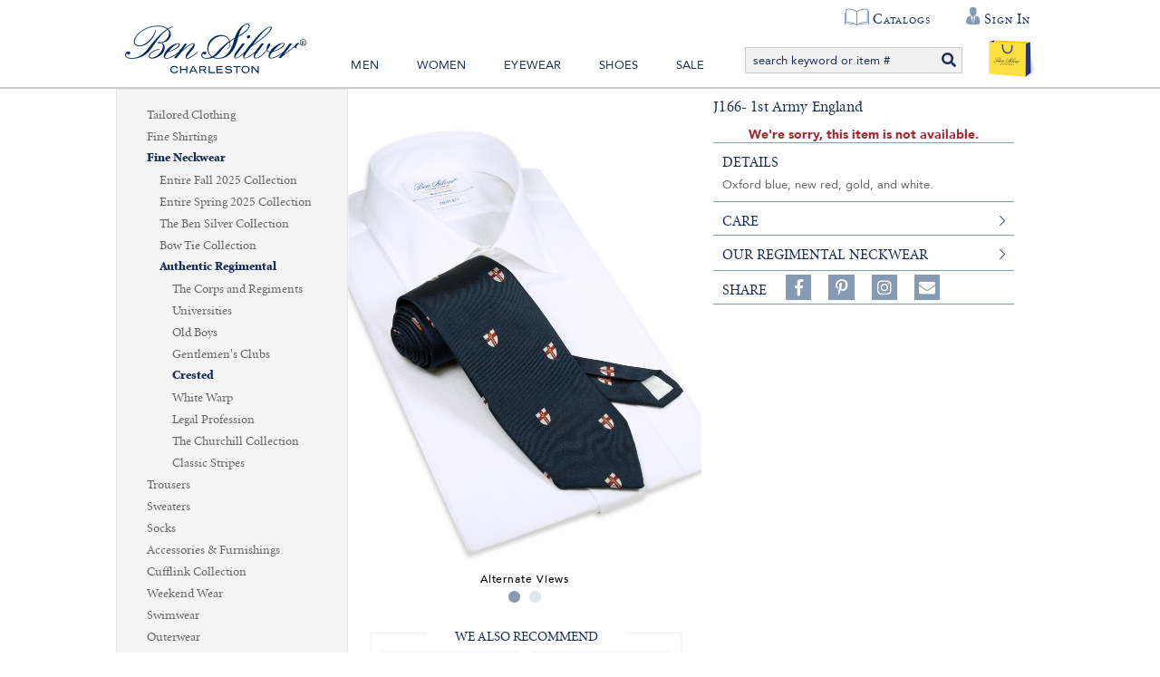

--- FILE ---
content_type: text/html; charset=utf-8
request_url: https://www.bensilver.com/J166-1st-Army-England,5638.html?l=us
body_size: 38365
content:


<!DOCTYPE html>
<html xmlns="http://www.w3.org/1999/xhtml" xmlns:og="http://ogp.me/ns#" lang="en">
<head><!-- BCF Commerce Net Store v4.1 - Server: 4 --><meta charset="utf-8" /><meta http-equiv="X-UA-Compatible" content="IE=edge" /><meta name="viewport" content="width=device-width, initial-scale=1" /><title>
	J166- 1st Army England - The Ben Silver Collection
</title><meta property="og:title" content="J166- 1st Army England" /><meta property="og:description" content="Oxford blue, new red, gold, and white." /><meta property="og:type" content="product" /><meta property="og:url" content="https://www.bensilver.com/J166-1st-Army-England,5638.html" /><meta property="og:site_name" content="The Ben Silver Collection" /><meta property="twitter:card" content="summary" /><meta property="twitter:title" content="J166- 1st Army England" /><meta property="twitter:description" content="Oxford blue, new red, gold, and white." /><meta property="twitter:image" content="https://cached.bensilver.com/RS/SR/product/50/J166-1st-Army-England_j166_R_2683ecdb.jpg" /><meta property="twitter:image:alt" content="J166- 1st Army England" /><meta name="keywords" content="Crested, crest, seal" /><meta name="description" content="Crested Starting at $138.00. J166- 1st Army England Oxford blue, new red, gold, and" /><meta name="robots" content="index,follow" /><link rel="apple-touch-icon" href="/apple-touch-icon.png" /><link rel="icon" href="/favicon.ico" /><link rel="stylesheet" type="text/css" href="/ClientCSS/CSS.ashx?d=Global.css!8dc34ab2779d89e!n8cD7kPKvmebcr6sGmN_yLhv6zZ9NEG1zGJHue_E8fc%3d" /><link rel="stylesheet" type="text/css" href="/ClientCSS/CSS.ashx?d=DisplayGroup.css!8dc34ab2779d89e!-rcyx3VnIacFuSghor02NqLvD7UtC81hVastUmNHxbE%3d" />
    
    <!--[if lt IE 9]>
        <script src="/JS/html5shiv.js"></script>
        <script src="/JS/respond.js"></script>
    <![endif]-->
    

<script type="text/javascript">
// <![CDATA[
(function(i,s,o,g,r,a,m){i['GoogleAnalyticsObject']=r;i[r]=i[r]||function(){
(i[r].q=i[r].q||[]).push(arguments)},i[r].l=1*new Date();a=s.createElement(o),
m=s.getElementsByTagName(o)[0];a.async=1;a.src=g;m.parentNode.insertBefore(a,m)
})(window,document,'script','//www.google-analytics.com/analytics.js','ga');
ga("create", "UA-19463253-1", {"cookieDomain":".bensilver.com","siteSpeedSampleRate":100});
ga("require", "ec");
ga("set", {"dimension1":"Desktop","dimension5":"RETAIL01","dimension6":"Display Group"});

ga("ec:addImpression", {"id":"(Display)4286","list":"Up Sells","name":"(Display) J198- St. George's Chapel","position":1});
ga("ec:addImpression", {"id":"(Display)1910","list":"Up Sells","name":"(Display) J150- British Royal Arms","position":2});
ga("ec:addImpression", {"id":"(Display)1911","list":"Up Sells","name":"(Display) J150B- British Royal Arms","position":3});
ga("ec:addImpression", {"id":"(Display)4286","list":"Up Sells","name":"(Display) J198- St. George's Chapel","position":1});
ga("ec:addImpression", {"id":"(Display)1910","list":"Up Sells","name":"(Display) J150- British Royal Arms","position":2});
ga("ec:addImpression", {"id":"(Display)1911","list":"Up Sells","name":"(Display) J150B- British Royal Arms","position":3});
ga("ec:addPromo", {"name":"Recently Viewed","position":"Page Global Message Bottom"});
ga("ec:addPromo", {"creative":"footer links","name":"Main Footer Utility Links","position":"Footer Utility Links"});
ga("ec:addPromo", {"creative":"Social Media","name":"Social Media Icons","position":"Footer Social Media"});
ga("send", "pageview", {});
ga("send", "timing", {"timingCategory":"Database","timingLabel":"Unspecified","timingValue":27,"timingVar":"Unspecified"});

// ]]>
</script>


<link rel="canonical" href="https://www.bensilver.com/J166-1st-Army-England,5638.html" /></head>
<body>
    
    <form method="post" action="/J166-1st-Army-England,5638.html?l=us" onsubmit="javascript:return WebForm_OnSubmit();" id="form1" novalidate="novalidate" class="mac">
<div class="aspNetHidden">
<input type="hidden" name="__EVENTTARGET" id="__EVENTTARGET" value="" />
<input type="hidden" name="__EVENTARGUMENT" id="__EVENTARGUMENT" value="" />
<input type="hidden" name="__VIEWSTATE" id="__VIEWSTATE" value="e5LcOW0aN8Xh76cc3oZxtyqpVdPSiIbjCnLZwvlrWJf1UbOO2/6WXI5vuxksEuBNNsrJe1+fski4ViZVdQDzSYg2IMML37b4PlGxxADOeVTRkoQuTn/nS7VyTVi1R3uNjuGGfzFYeosmQuZkNHXj0vKjEm/I9ecNZMGwbWgb5ONJxLOeXK0/O6bcVgYbQCJ/CbA2dapSivrxSKozYQ/vPnqn3kwCsEd324TM//XtvHVtB0oH/TpjUc+/QZGmchNQLQ/oIrUozU3cNxyAgoBAp0cfTVhYo5xIz1bnJFydrPDK4VBNyVyZ/FCkskDtCPJHjEAYlQeommA+iyjj+S9ihrlnqMBrSOO+60k88uJaauID9DgUR0sQwqVRtUjtNZNYgD4srk33tBjVpE8IESS9pZaCxmsn/PINj+10HSWow66Gxz2VlnVkRqCzVqVPbfwk9yI/+s4eBAfAIosYDKe1eSrsIyL2osYMC732rktmo4xF9YsFci1aSa2nNSmY7sw++gpZE9h3rIXUwUTIDY4GGpIQ2t6+hYbjN39Qr/dAYlSskOeavXcfGwpw52cMTYGOhMcWp18oGJegl/xoBgLzs0wVvl0VXy4iQV3hTDSEIgKERSrAecHPBpTwkZnLqc5xn70BvUj9otNVK3MhCistQAgoLmkMY26jyGeTof8Iw6iiVB3k/K/ZEzd0MgasHPn16y2EHAbendM0uQFHBH476IgyLeNpwKsAZIsgK2bn8prFVFqMWFBI7kLbl82iCo8tXvPytiKFxxmFdx0/IJR39IdelX901YAMPFZS9h0nkSSQpEPwTV7ffdXCNojZ0iMStoNB0DPed7IktUeYMn7sPYpCcCDcjYHigcoVk2kl8Np1yElmAhuANjRljBgQXA/bPK3VI8fmX4/pKvVN7YCQfhqp1GcUz2Sj81ajB4rgSiCqooORBARwoUvja8y5ugpSz2/98L7XMT/VxbedTlQOA/10uY1WBRw2Ck2xFGWHQs7bLbxv50+/DEKOnOvOayLrT8BU9T6mP49WLN65LiD9Gf9ame199dlDN9z3TprHO8QD26Tf/XQ+RfApSxxEu1XDWq2hZaRV26sjfLOAMI9Xws6eEVcY5vSxQ4co5PIyK3hUUj1M+fm+x/aLJN/g7yGdKAIkt3I3DRilPWjzxDM5dx2wmX3H/HFGLiigUwgL++CiEuG+zv47/wKpO6DIbxDY/mIlK79KiOJM7C1VKwkl4INCpBQQ7GuknZBh898EsYEMfQeD4cphXEqGUajJR5mLfOsgrr5oJ+L3N9GDvBS+moP5N1vjxNMem4evYOdYk2iZNXd+f1B7LysiqgMIT0oN3Gg/TBK8s66FyBN9k/OYvqyQg9MjLJ2SEkhn6b6LpiE6bbe3gc+zfx0KebGELp0JMXVFUARMoGgSFM0w1POEeWT2kbNHx77AGhPTkK1sv9vCJAzhhkeefVZL12BSflwT9VnCB/HztKgijKNcyv0fgelc6MnzoR2e8yyHlvr8JpjE98Lwh1uEqJSb0UcOV5U/q6ofncuWPhgyzMj1HJCHZGbmRzGWbLhIRDyWtd1bzrZV2dEAE40M5gc74qCbg6f0VQLXQEb1oxLQQ//[base64]/iFbbFhs5zDLvwjVUMPLmN5rAUFToQP3+d8r+EBHaBm5Tey+p//ntVQ6GuqtXzuTiUmnPBfWhEUFxkgJBIoTnJYQ2DgmhiQtu5ibPAh82kVLPVLjb4gxsG+/x6AlbCKCT+wmEMZAdFXHctXAnFF8ei+pAyOThEcKohe9AU2oSoowG+ZZkyKzVn5NkL6dAshmm49IXHfXMJviezjd+323hP+Bj/ff+PrLhGDyWqX8ZLBqaz06Y8XRXM1DpEzQcSjC89vYW24VlKKES/so7bB+b2QI30gU119pyDpUllwNlU/0ZECyZrz+jbyGmEjTkhL+GZh12emrsfnyBd3B/[base64]/[base64]/8Bc1hS1KLWp5TiQyE9LNs9yHCeIvrwouSv61eewoxWtxyMNg3Nv5Wgl4BqX08TFCG5Ukk7AP4GUCzOkqQbK/l+mRwj0mH7AdO86NoK1JeLzZR3AWQr8aVuIcwLbjXOJ3htt/S9mDcfQMiGpM2oVYXLcToyvw+CmUG1MuvAbnvJXsxg2azB75VCSxvHwS+oLo5DLS4A4mbmDEwSSbjQY1p7G1UCArk8oaZ7qjSIyQSmlut/BYIkSNvN0U+Y6JQAxEQiyRXexNOyRtEYz25lLzycXot2Yz2PUOCrCLFx1PQWbPbqP5MuAhWgSrTJvXXwC1afUAGjEewrzsm/6QP0O6goSJhn76d85Z1ZeKJsX8x3qRqz4gRyXh3qcTVazuazJ+ZrPPXjjKMl6OBLqVrttb8rjfZK9ifJGrr60wCGpkpzkKqKXV6irBrIS8MTZcrxl9+8ozU7JpfaSCYpDjfpG58nUv3RtHprehwJLJ5qFq0Q8N0FzJOLZEqwUcrL7wZ065TRWsRCgoeMFRIh/WJ+T3LQmCjNekoZOnY7JyWva0X4z+zoJ16YbJIsOTuFsx3FpcIxyFLAR67+afMWQiI0PvKQwAMfDCL6JpSjYCGnWcprwgywE5h6pocdzsJ1U63kUP7Y05wdWedUxXdh3q88me0RQsS7h76/IcVgcsgWBuEAU0qLj+RV6Cv1M7UGGeBn/PBNp3WGmf5qrRYSk9fLkqHbokamqFyjBOFwHBA9hmRPpaUTNzq5g4HF517Z2S2gHiot9DRz9f7WhzpW70T2AuI7Q3kJJc4tgiPbLW0qSwOB+AMtiaGlqM5E8SqXtPdcbO/9jQmtc2xwpewQyfaRxYn5XHe5muX4tD/idtJXc4Mi6ZJ/rC47v/N+sesUV5c06uhUVxCekT4CYySeZv00PF7b/djkTqGVnTre+wUtLH4189fw40Owai7E3XmRCcVEBhXrBTLQ+qtnio5EsPqTfYXy8qjJ9V49fR2FzmKK3bD4ct6FN/TU0TO7iLWV8biqEJXeNssMYw+uT1IqukiPpSy55J5C5QFiRl04J3d8WqNDQv6FI4jfPJmpNKsVfsPyVo95mWXbQZerUm1d+wru5jFNzy7lUekXOVsje6rq99WoKrRgF16C/xBLUnPvXgnedpUdrTfRRVWi92Cph6UNyw/7+C7TUW6gyMUZSxWw2ug7hTiFVcZ9oz0fLev74xR8WCn2LkiMKW7Z6whT+zfCYa4zGs78yJ5Gu0rpKdcTpGgSfWd1h2NtJnU11hhMoDjs5ST01mmsmxv9Rd0XMdUXEGUed7LKqQ2Jcd0lw+lDqrRiy/DjQANpBBitkvwPenwLx/k/r1Y2MDV4aZQiaLXP9W1jNPvTZnwR6tqdV7WNm5Rhr+7QmOeirPjvRUz/7WFbNtSNZ63vcXMuMpEsJPAsHzdygH56VfDmCXPYeWR0YzHnbXnWpQ8846mnGppPcUbAsBSRVBUxpeAcS9ulJlm02CSW9JJR5lJxyZcdfIO6/R6pWuQ4l/XFO3jX6evYDFnUWoc2sccYEgPdX0wprK04ph+xCy9ZXvfIhtXvVlM46qI7YwEMsdaLehQgnGDGXH955Zv6nBuqfshSMZERwA3stl7Y3pGR1Hcig95W/JX3423swf/vN5TB44iBgu0G6cJBlzgR99UOranRBqQrEmFC6oNgRqeO9S6N39Jkl5HilzoiJ7JsK4HgdCRV8tfZOZGZZCehYZb2sQAXPze7MS0Y9sLD8g7OV7rpyCH/E9UZC3twB4WGSVFLCsKjkVRod/1hOKFgY7zwzBzRLRoiQEP9jeMBGVBXg68Yurbr4HHmeY4jLgmOXjxqx9rHB0HwtCXCn5aN1UQJ0UIXLmTK9yVvpB6kd/ABSJlLSoLB5nYzMR3QTwwtP/u96WsCKDamBixFoMes/nFLVqdxYq6hJRVvI5df+spRFPZMQsePaJ5eKvzIzKXvZDVUg6y0iTNuBltSuq65BW2Z06s8EUL0JLi58aTIZk7s9WyzrQ+bNTnzDXF2Fw2LRcCv9HWm7vldrK6HGBXUF+UcbSkxYiVL4ibI8lTTi38RTN4kalq2BzfPTW6ZvzoxN/xZ42f7gBBDcYW4uYhpK5xUBjeInO3Bjlm42s5tpdpbg5H7HjYvQAS55nQki4olKmmGquuUdiWRZF0knqpMP+2+kCpnv2eSAGgsUhmlZh7id+5SF1G/b7hbV2Lh6aNUerXq+9ZTm8rT7pRQ59ojTYbzzMhOX419rhpQ2wgwuNV8ksP7mEDW2ysAZPhmkl8FfVQT+gu3vOmYmV4UNIRtNC4UTze8XSOyc6t9ZW0pApduSIpaR0l6LdOMmPGGcHXqwsR7xFjtezHN/mG4LUoUKpE96jivXxbRlfSd/3SaOQwnn7zgS7E6ntJDWE6L1zvWzF5RmEiG6mk0tlDCyi1u8pp6qA41VQ1PkYHx+NK+3b+aj8+mvTxVWRCIw+/WCuQNb2Ba8e/Holl6lsN519U3qxLrkhsiZBh6Twh1R9BZnK+szWf1TEXGzDu8udIXQao16RMvo/[base64]/5+S1JPrxuqFtHztUlP5wZzXGlb+0wj2jWFPpxEpkMvBvg01nMBbSySrsQfn293r5kM0g7iHG4aiPHn/uOXV/[base64]/4ulb53wn5Ewb4H0HP69gxco2VipeYXNeLaYeHQstF4z1xpnK6ZtyMpkyMKSoDpND9JyVsP7HMPFXjgKwz04MIabQp6Zt+kqRS0jTIjd5zKscUayyHwys7b+g4bzmxDTlxL/o4WHcm3ivfNFVJNlXClzchuaTUe3nOvS5EXu3c5N39Cu2qcqo03TBj0obQFMTXNtQlaX9R8ZhEYzLj20sNoZcaOmYWf5ST+0IVj5jlDSirQAODIyfJwbY6h+m/NgeXybl0RhxzqRLHXY4I59GL3u2UHxf9iv0hu+XyXOEL1t3nJX8qW79L6Q/oHKYcJE6oyfwCewuBcpJ+SCFO3Ur6O3eoqF9UknMBlC6Kvawj4Ff99p6ivigvoqR8c7LBAgBPGdP1zJqJF5fZHd4U+HpxCRVWTPvFDj7CasPJc2mGd9U+yMn95UVj7n2KX/lMWOhTpjfN8bL9aDBzBYlQcuok8eF+9+hCsVi3ASlsptiCcF/7qzfFITm1fw5kC+xuJoO5FbdScmN28/2GxD/OQ6trkoPRo0Y5eRjEz58GkkhIcoHOZTOMF2h/kk5PySy4UKixWBwSS8krVzosyfVHSiaa8EvsZAvY8ibNLaFyEe5rxTIuBGX+So5SHowdmxf/vNVm/Y6xmPvkzcHKOZMkJY3kpXI0GDHpMqBqgwxO8ToQzOMvJ1cACeLKsvP6LYh8BKUNKtIwAvwLaRsfgPaQxd9HKFE8F/EdK7ntX2EBs61gUQLsyWs1f/xyDrECYn+b2PslW0Ca4UsKhxifr8eVfQ+M+e+GuClN13bMS9K6Ab0pBFjwjaAmXWSHZ/plSgipo/QU8T6hZooW2RGL2q0r915NjslylfR++iuLDaZAc3F9GwAuiv9U7/Gwg5rN/MzEZFhTyZLda81h0Tfh59alun+KXUxSQhdXGkXaR53SYaVGRTCXsvmTr7KdK29710iYYtUqdJR2HRCxVSAGdmDia9022/U59wTtOl4mDHrvUyR5b/wTcfSqLBjbeDF6fnMBua/OmjHWos3jtk+MC3h6d04316UBqX8IHOoXgy3oF0Cv5rz1ffdab7Ao9dwzM0cZHyFG7NYezJctfzH4PbAQpDWBAJigK9CunjsQWehF6Ng+FS1/xYCImubSRhThDSx+D12f6oSQCRZUX4C+xTTVxC9vxDM/cJcEoVPvhcfc+0CAvO3DkdfVDY/uPzdOyJpwWFsnplxZjRmMCV7AoffZ7LkaQpABvn/9xgLPM7ybrW4x6sIyQZC+gWCrLMxuh0bHjbWNVEFAHxDZY3G1I0rcAw9eG7xdE5Rb7acAH8zio0ZdegsvrSXRwNpgGyYMfWUSoNaTC03VFNq5/y6jhr0HXQw3eIDGhWPPfwKPCPpk47Xwlhllaa9BMYZZq5ltJa47lxUt9/vdeJOc8p7n0Eon2VCBcDG/SWUyr+lAcPnffQxZ0audZWGHi5iDZNejGZijQsXxiPOeqatk4tGcMkCBqPSVHM7mq06w4jDoFs1ioimYUUSfavx3S4CMvunG6zKHDzE3JiM9xhM04AOTOIFzi/9XPUli4nGZH25dTSN8mjvqsZBzOnZ8a3eciG7amnD0nP2N1GbUo4cGiYmINLodVA63iiWFyffwT0dBQhyUXCXHL0z+yQjomRe6KVO0q7VDvS/E8pqnZ5me85iD968xAP+IOqc0bIz/+Q6yqi1opfhzUZERFYtYgwFNsLHMC9+kL13+J3CfDiYyM8b7g2kWXq4hEoOusafsOkBbWY/XzzaxS1jZTEUfgiG4133iTP2UouJdL2qETrG18k9Zi6nFgQ4rjU47pR+tXQ8L+p148wlphP9yl9R0yXztIe4AodvGwthUnIMnUN3LthbY1Bvpj2ovPetCrgXmuyu2ssH0pZe+AzODDEYg45XXPA0Xohto8cFk4zHjfCW7vx2VdJusqqL6za6Z6t79FX9BxaZ9Qef1qg/+2uhKsU+8xq/bLp4hucHgZ5mI7BicP1xenVr+IPfFmdKjD35M1iT3LmWA7pOwzP3TZmEi8w6SJS9ngnQd+4q4qIHgig6+J+be1SIs4iVdRt7is0VnhYrVFe56622ul3FiLJsSp7EO6aMxSv4SVqzF3yVqim6luQ8RSFm29iLwwlyaDIyhXXzcsS/4Mdg0Dcj6/csCYNGQWEdAo1CGo+F9Z+FOPJKA+BwgHU6kwsJo+3uQBA2Tis/4rFjlSLAEp4TeT+JVD4IaR+GVzLUlyB4swJgraAbsgZTHZDRbEQqFdnzzvTJ+fYitsJp3chZupXL9hM9j+PjNw1vVlh7yc95Iqm3gdF6fvhmvHTVarQK/Z53xxEw2MIca6RjLZP807Jp7oUXnW+Ph79LSgMLYjuqlhJj5bxwdM4yTN1TdOmHV4SHAk1oSPMNfO6e4HhjTERt+0f2Np99iWSHKXqdhB/YvPAXIuNBvtWvDLjMtVRXwVyQBKPHoMHbrg9N+vHuzrmzyMpDgMG8vQY2lm3jZ40i+sg49dXha/sTUUmDdVbUsX4QPLIQ6QOsT8Tk556/rC/nmT8iPfZAR5rnHTOvs5DT6vG8FOa1S9ERX6eYoJ2Py1vw6VQe/9NjHY4N+jMY1lG0p79i81V/5lNUjdtljYefRbeDMncX6AocD9bCOsOkvVaSNXA+CjYWGXhCgOOhABnDNuZpKBTp/bi96o+tVYU1ek60+wQVEffv8x2zO2UQeSCFr5X4JikaBlVawMyToBXlSDCRGuOBbeuyLAFuDzfLnwCIpdWn4itXdAVi6k1F4/GOBmHY5nplageLeB3Z2KUvSDxXo/tnrFdqSHULn+7yezIoFk7pZJiWFmkGZB/[base64]/FmTb0bBevbjg4ib9QuOFOAE6cFGodXAjUfVWPRtTFjTNJKMhWJnPY2PWnr7u27iM2PuwT2FZFzgAIGxWhd3GkPiZbr/9re+mEI5a16eqbWZYSCVqwQy4l9/2g2WPPQaPksxGPFhHpM8y5WJUfOFtqvseG30e1iCGqZA7bj7zgbdWS6oBoApUmpn0+7foToiBJSwQHDMO97nbhIvTuNG2EJpfQ7/4K5oXwq5AlVvMrbYT8KYOW4EY00vlgp0RyUpUBLN4M2IDkIR2fZlo9UWlj8iKEJryibwZLpE/x89z25jh7XfWGA3c9l4dmsXv0K0akETaUsJXbrpx31h25i2exPrHrKug2IUtJYwgHuuYwbAS6YjUWpnIp8aZwan1eb1dWiQxPWhPkB2SB54pcMhJF7czBDzh0WBGrIl5gzIt/3g90sSUrG9WycxPcr4EFKsAmHO3BF/OMWwcJqxtCpeT+Ool5GYhuaNjRPP7nxMJZoOTI81mVAazJUGASXDfih+iIKd8C64FSkZNwpeYXoKP+XfFl0fAM0EBvBWUliop2lyagxm565RZII/IHmc48e8N2bChTtR91aoiyED4OJqrVOkRndE8xPyulYZXlvL524DZsr6mac1cIaNVH20ua++aEqIuz7ZyZBa7lxHfhFoHewU1DMFnPPICN+poLUmLipB/cbs9ESRfwCqt5Pxf62lXJ4Fz6C76S+0CU/a7qmi5zt8KpVGA/qdc7ccyNMiipLOpHvnmjcZB2aOqKWxY/bo/Q7bCMCFy4slvFRQwUBnm6VoZS8dFpOhn52HGaAdmgfZAkrD1EeQg/IUVb7H6M8hNJ6ASUqmdoD5gDc1fX0cxyPlsFGzulU2RRc3pzfyqeEfwmeZXnMVYyMiknzxRhhNfq+dYrnDObnNpJA4kCrD7MVsy9sDZVk55RjPQAvF/OL+dCmC6g+FBQoAWByOAviHizW9k+Hk3iWjKo8lQ2NLnKz2WcRHkU/IIoeek9LMzweVbv9JC5cIN8snZHe6CASzezMzcbyNdM2GeTOqnIp/MW/D7rfam2CrLLdCrTuI4Y4ADuoyf0MA8Z0XVo2Lwi5/tr00zhFQPVt84eDrrrFNTot+8TgfUDORFmVxfrcTHn/Y5awO/7Lbrr+nzk+nJ/8zGKFCdy20u0mMuy6yMOzxd7QqSHQJWde4w77ZIOSc05PlyYqiWAvdmRv4Eui9ZM3gjmYYXifNwydST0gDiZLBxQBUf3H+X1WGjkISaXedcu4D3KUSiqgk85BelsFnUQf3EGRk6LO+0tkAHHsMnSkyAL5Or/p0I+hq9Qx4DHeMJoYnKxu1ByTb3GViNJH3s9DOWLOmHF8Jf0lSZfjgp6ZYmtaCpNuNdxPo6qPUkhg7Q1fcNzUepsa3qcQohckT4b6vXZZvR6srdRbDfsPtTwECPG4fpw/TFUHrtlebiRky4cmv7ArGB6GDon6LBIprh/IP2i6QwVz+F2g8jjU6BQoRrHpAOxak2MrU7qc1Iz+LQBnUHpIf2nvsDAOraVWqwEycEESQsKNspVLR09Ps59er/rCoVmWKudMyrqDyPVaLiwTjR/iC7BsvxX6tr0pYGQdMCYyC3mbkr4luYpI4RmAx+/QnAVjinWgytS0o/oRKMBNnfd2GZmXqbXTdM9dgh8JjvdUedb2DE1GASITDUQ64nE8XJdx58YOHkeiyCKNGVMLmKtOPGVKUs7Pk9Ho6lWQJ1GeJEJz+EBHK2g9jeEgbQWt0xY90AdKF6cMwiUnoArtXoXbNsW2ft9xDEPVgUF4O0ItQVFG7XFrZhk/pSUj+f6c4T2viMCIG3OGtsR4U1zD2RZKihf7cEUIWOrTXxv3z1Fln0PV5G/jw0ct6O1H9eHDOHWHa0FZGAVX8goRAa4DNYEArxfLN7Rxh0GxF47kNcMtcJpbU6X751lRL2VDzQr/lll6isqH5Ricq3Xf5OCcFiqOZYXDy7G1BqWO4WLyZ5Ugn3vJ3RGV1DdGCK0+biPoN6ghpEOb29I4eSdCPIFkx3hfq2m2/VOlP3cOCTamEMyLNqqmQyk7J7Q4O6o85v02V/tq9pNoG4rjUpvwBZ01eSnINH8WcPE42ZxLayeCEntRwZ2N6g+YOuBU7DQ2Cu0ULft50Au77abzZ2Bimx7lgWy6ZlB/N7eVdJxGpQDqHGuuBveQY9nETmkHi5XKUSJX4TuihqXyCk1zt/[base64]/qVxxL3B1XwR367z17czYquoUw73v8K0r0FYXKEHwpzB2Es0QNnVcTdGzN+BIX0OcnXr6OgUv0KJLWBCDueWJANoWgBC2eWzDlEMkVpOhR0cIcEIWJvpzHz+TPSD+dwW9VC6piHURrefXR69YVtpb3JOXzgNYnrJ/pDg64c8bsv5mnVg2Onp2OMw/uYzfpt79PJ6xn7jj4Y7so3VomMUs2U756sCyx9gcLx4EB9mSTQXbhwHH+ihlOn4tzctfV5jQcTiA+OQLlArLv9B+BdFD1S4Hisb2HwEs5bK51UM0mn91c+kA2FKOmoUA8Za2Lv+1jUK8m9LSWEEFKH3BfdI4EUn/hYc2qGbRmA1t/VAxlLrMoihCHddOFgQpiHWlfemu+jo08UQL/htYCfD4iDwSnCM0UaDYk3PI1p8UuV8DniTXorCpsYWjEp7MOidLX02yQkydiBECuM/omlZNMRkJSKRZKdCCQI72p6qWbHhXWArjlO9fYtmiAAHTr9nUxvRDdbgtmY4UdHLI7Pz2bg3QWLPU+1DjbQGiNEkPHMLoF0TpCVp/79ZPqd2OcnX6a95LJD8KoxOyiyo6Jqzl+dJBOmf4GhqrYV6TMhq+o44wHOTiys88dBjtLz9tZUR4/TOfN8zSrMK/aa/NR8R+Df16Tj+j1lr7QdWOMTC4xTsNDhWhYi9lG48AMnf6e3DJObPRGrFtZdsZ2zactYeq3YT0Icn5eZ/v0fkNDm5Ye0ZJMnyKWlGCCg9TYxNHSSPHixg/THKKi09Y5CNaok9Tmb35Cih7GeAM+MeX2GDY9pxSGe/7hEdio947jtM1m2XkJ7osv6tD8JTqT6txMk9XVd46rUf8XOnMxxK4CGxZQEmycIZXijTxIIrP1veuUnhZlkPdcf4ufUphl54K8rFGqwii9jLC7Uc4wjCViIW2XFm869ioLs/[base64]/3YtuRP3DzNoy0mtNFgFapI/dZACCXxQGLqNQlQH2vmogtYAeZ+CcSZW/ZmOZTq0nJ6zhI2iIcIt8JaoNgfihqzJLH0aWABZhw0EfyDvy1BnwcFt9QQ98MowmVz++tdsSTHAs3IS+bxPuGF2Fo60R3IO1ekahAljc28lE1IzvdP67VPZsfNCST3CwN6EQm+Kn4mfGTmOt8DHaSV5G5JCW9oD/uYvEaOS560WfdlKLREdpLAuERHUG04h9ADUoLOvFbcr2kffnELuvcg7xEbvUHPvQ8Y6i8w1ndDBuGCEXwrIknLjjNgXrxt/EUj091pJLq6GwzzLNLJ9o9Hxq4v6YMQ9mrX9vU7iAeED3T2rMHvUcyXSHDpsgdddhyraQLKm0sPNNt3hZeNNRm1f2sISMo8V6CdAwsiWxCc2k5EYQnhyWfgn5mm1ff9ZzTczt1JoV1jBLzvQNtMuIENe9erZt6FiFsoE+rOIK/1wNC7wREErSInppfQN3zcaTYo1t4GQ9UsGXEeyQ5ft3jRFdA6mqw1e4MddrQ1hoY4OmAbCHQtbXzajuse9EfgzkJNMNCmY7+Tm7J8i6S0ST/[base64]/+OcrfB68nFeDY+MuWb3K1mVPlttgCL/ReEU6XsKLhdgn2pXqbGhwMmRXWBY56lnGRF4QYJAPcmRdbSzunpZZgkGYuvi+pE6s3VI/NWRHvJhqDYDlJsPP0SAZP2wepdX7loxU35xh/5bTtOA/Q26eAeF0VBTNZTmWHxQUt4HprrsAgM4Uorx2jPxvZBIxq40bIqZM0vMkETiezeKinxERB5LMLBuVircGgIOKv0xa9kDiG+Z3J6/KhddOrJ9R4uij+zBRrgIz5OMj4n2rl0N7rBB8GJCSygEuE2zXnjJ2wS0WS2YjQ/FcF9oZaYRIrn7nrKUgnpmgwlxCU96cWcL0iU6SGv7o9eYJ2m8W7gQdbtbMZh3wWfhuMqrrMBjbFXfQxYvEAUIgYMaksjLPWoS8vIDdHwN+rSDdwPI16DfnbEyad3dnD0p9vmkxCR3k7y9blhgszPlo8bSBfzPGmD9BxDpiEKLJwLBcn8oV9SebFtC196xs/LmHVuqbkvetNfZI3tQN4VtQobyyGEjF2jamxi/8mJM/e5PYDLewRA109zDxk4vrk9qXQ9V4t6Bm8MS+atx1I3EtjWgaTEa3JkLQC5P5bw3x0ock8iuCUoFPp5lISWOBoRla0wouOw3t49raA4xKbKsIDJwtsSPV8joEJGbsYluLP7aEdX+IDxUiHAqgH03bfClplSn/wiVtPawPCU7Dxz2glL2cVkGe8J3LRwFjiPwc6yjqjx0Wj+uZhVCSTPJSCE5D8SNEFBgKtm4xiSDIr3Bf/N31GEEs7Ansz7ETMJ0GpN1Fgynr3IdYPk73G3PpT6LUOq8iIqX0bOV4jLi+uupN5ck4u3Smun0SYwpvcIh6z9xYLQK2jGxwNNkXV1K9Eo4uGRzCdvFElCQgLgGkuG8GOwdBalesg+NKYo1gwoSHbx6B9fGx14pf5tCsgWwVpruBEob7JQ67O/YkuROi2e6xUjcBSoWsJ5QBW7O0w==" />
</div>

<script type="text/javascript">
//<![CDATA[
var theForm = document.forms['form1'];
if (!theForm) {
    theForm = document.form1;
}
function __doPostBack(eventTarget, eventArgument) {
    if (!theForm.onsubmit || (theForm.onsubmit() != false)) {
        theForm.__EVENTTARGET.value = eventTarget;
        theForm.__EVENTARGUMENT.value = eventArgument;
        theForm.submit();
    }
}
//]]>
</script>



<script type="text/javascript">
//<![CDATA[
if (!Global) var Global = {}; Global.variables = {"debugMode":false,"enableSslOnly":true,"production":true,"siteName":"www.bensilver.com","siteNameSsl":"www.bensilver.com","siteNameStatic":"www.bensilver.com","siteNameStaticSsl":"www.bensilver.com"};//]]>
</script>

<script src="/ScriptResource.axd?d=[base64]" type="text/javascript"></script>
<script src="JS/JS.ashx?d=DisplayGroup.js%2cListRefinementFilter.js!8d8b7cf0d6362ce%2c8d830010a751a0e!xk7mU6esxAPuV838TyoeVS-rytK545f29R5obGq0UU0%3d" type="text/javascript"></script>
<script type="text/javascript">
//<![CDATA[
function WebForm_OnSubmit() {
;
return true;
}
//]]>
</script>

<div class="aspNetHidden">

	<input type="hidden" name="__VIEWSTATEGENERATOR" id="__VIEWSTATEGENERATOR" value="9F43F5EE" />
	<input type="hidden" name="__EVENTVALIDATION" id="__EVENTVALIDATION" value="8M3jNMx3cgYqvg4zvTrhQ0oG2A/UbdIVtbJCSbu4LPCj8R9R+4+meX7A53LTVAeYra5wwbw9omvohhfbIJ9rMzf79Pu3LatYo9GtMy5M9/hqnb0aHNXNmIq1TQ2axsHvyk9+sSxotxesNAiy2mZ9Iv8NlbWFh+p5lOQiX4cria0=" />
</div>
        <script type="text/javascript">
//<![CDATA[
Sys.WebForms.PageRequestManager._initialize('ctl00$ctl00$masterScriptManager', 'form1', ['tctl00$ctl00$ucHeader$upHeaderButtons','ucHeader_upHeaderButtons','tctl00$ctl00$ucGlobalMessage$upPageMessage','ucGlobalMessage_upPageMessage','tctl00$ctl00$ucGlobalMessage$upValidationSummary','ucGlobalMessage_upValidationSummary','tctl00$ctl00$cph$cph$upPrimary','cph_cph_upPrimary','tctl00$ctl00$cph$cph$upDialogs','cph_cph_upDialogs','tctl00$ctl00$upUa','upUa','tctl00$ctl00$cph$ucDcBoxCampaignGlobalMessageBottom$ucDC$up','cph_ucDcBoxCampaignGlobalMessageBottom_ucDC_up'], ['ctl00$ctl00$cph$ucDcBoxCampaignGlobalMessageBottom$ucDC$cmdDcBoxCampaign','cph_ucDcBoxCampaignGlobalMessageBottom_ucDC_cmdDcBoxCampaign'], [], 33, 'ctl00$ctl00');
//]]>
</script>

        
        <div id="pnlMain" class="ch ch99">
	
            <div class="page-dcbox-globalmessage-div">
                
        <div id="ucDcBoxCampaignGlobalMessage_ucDC_pnlDcCampaignNormal" class="dcbox dc dcbox_227" style="display:none;">
		
	</div>
    

                    
            </div>            
            
            <div id="pnlWS">
		
            
                



<div class="header-wrapper-div">

    

    <header>
        
     
        
        
        <div class="top-quicklinks-div">
            <ul class="top-quicklinks-ul">
                <li class="top-quicklinks-li top-chat-li">
                    
         
                </li>
                <li class="top-quicklinks-li top-catalog-li">
                    <a href="https://www.bensilver.com/onlinecatalogs.dlp">Catalogs</a>
                </li>     
                
                
                        
                        <li class="top-quicklinks-li top-account-li header-accountbutton-li header-accountbutton-li-signedout dropdown">
                            <a href="https://www.bensilver.com/SSL/Login.aspx" class="dropdown-toggle" data-toggle="dropdown" data-hover="dropdown">
                                <span class="header-accountname-span">Sign In</span>
                            </a>
                            <ul class="dropdown-menu dropdown-menu-right" role="menu">
                                <li><a role="menuitem" href="https://www.bensilver.com/SSL/Login.aspx">Sign In or Register</a></li>
                                <li><a role="menuitem" href="https://www.bensilver.com/SSL/Account/ShopperAccount.aspx">Your Account</a></li>
                            </ul>
                        </li>
                                                                
            </ul>
        </div>
        <div class="header-buttonbar-div">
            

            


            <div id="ucHeader_upHeaderButtons">
			
                   <div class="header-dcbox-center-sm-div"> 
                        
        <div id="ucHeader_ucDcBoxCampaignGlobalHeaderCenterSM_pnlDcCampaignNormal" class="dcbox dc dcbox_135" style="display:none;">
				
			</div>
    

                   </div>

                    <!--this is where the SM+ search div was originally located-->
                    <!-- XS header buttons with centered logo -->
                    <div class="header-buttons-div">                     
                        <ul class="header-buttonslist-ul header-buttonslistxsonly-ul">
                            
                                <li class="header-menubutton-li" onclick="Global.MainNavBar.toggleMenu(this)">
                                    <a href="#" data-toggle="collapse" data-target=".header-menubar-div">
                                            
                                          
                                        <div class="menu-transform-div" onclick="Global.MainNavBar.myFunction(this)">
                                            <div class="menu-bar1"></div>
                                            <div class="menu-bar2"></div>
                                            <div class="menu-bar3"></div>
                                            <div class="menu-bar4"></div>
                                        </div>                           
                                    </a>
                                </li>
                              
                            
                           
                                    
                                    <li class="header-accountbutton-li header-accountbutton-li-signedout dropdown">
                                        <a href="https://www.bensilver.com/SSL/Login.aspx" class="dropdown-toggle" data-toggle="dropdown" data-hover="dropdown">
                                            <i class="fas fa-user-tie"></i><span class="header-accountname-span">Sign In</span>
                                        </a>
                                        <ul class="dropdown-menu dropdown-menu-right" role="menu">
                                            <li><a role="menuitem" href="https://www.bensilver.com/SSL/Login.aspx">Sign In or Register</a></li>
                                            <li><a role="menuitem" href="https://www.bensilver.com/SSL/Account/ShopperAccount.aspx">Your Account</a></li>
                                        </ul>
                                    </li>
                                   
                                            
                        </ul>

                        <div class="header-logobuttonxs-div">
                            <span class="header-logobutton-li">
                                <a href="/" class="header-logoshort-a">
                                    <img src="/ClientAssets/Images/Logo_Ben_Silver_Corp.svg" alt="Ben Silver Collection | Charleston" class="header-logoshort-img" />                                
                                </a>                               
                            </span>
                        </div> 
                        
                        
                        <nav class="navbar-list">
                            <ul>
                                <li><a href="https://www.bensilver.com/Ben-Silver-Clothing-For-Men.html" class="navbar-nab-link">Men</a></li>
                                <li><a href="https://www.bensilver.com/Ben-Silver-Clothing-For-Women.html" class="navbar-nab-link">Women</a></li>
                                <li><a href="https://www.bensilver.com/Ben-Silver-Classic-Eyewear.html" class="navbar-nab-link">Eyewear</a></li>
                                <li><a href="https://www.bensilver.com/Ben-Silver-Shoe-Collection.html" class="navbar-nab-link">Shoes</a></li>
                                <li><a href="https://www.bensilver.com/Ben-Silver-Warehouse-Sale.html" class="navbar-nab-link">Sale</a></li>
                            </ul>
                        </nav>
                        
                        <ul class="header-buttonslist-ul">
                            <li class="header-searchbutton-li ">
                                <a href="#" data-toggle="collapse" data-target=".header-searchbar-div">
                                    <span class="glyphicon glyphicon-search"></span>
                                    
                                        
                                </a>
                            </li> 

                            
                                    <li class="header-cartbutton-li header-cartbutton-li-empty">
                                        
                                        <a href="https://www.bensilver.com/SSL/ShoppingCart.aspx" data-toggle="tooltip" data-container="body" data-placement="bottom" title="No items in Shopping Cart">
                                            <span class="nonglyphicon-shopping-cart"><img src="/ClientAssets/Images/Shopping_Bag_Ben_Silver_Corp.svg"/></span><span class="header-cartcount-span">0</span>
                                        </a>
                                    </li>
                                
                        </ul>
                        
                        <div class="header-searchbar-div header-searchbar-on visible-md visible-lg collapse ">
                            <div class="search-div input-group">
                                <input type="search" class="search-input form-control typeahead" placeholder="search keyword or item #" maxlength="500" data-blankmessage="Please provide a search term." />
                                <span class="input-group-btn">
                                    <button class="search-button btn btn-primary"><i class="fa fa-search"></i></button>
                                </span>
                            </div>
                        </div>        

                    </div>
                
		</div>
        </div>
        
        
        <div class="header-searchbar-div hidden-md hidden-lg collapse">
            <div class="search-div input-group">
                <input type="search" class="search-input form-control typeahead" placeholder="search keyword or item #" maxlength="500" data-blankmessage="Please provide a search term." />
                <span class="input-group-btn">
                    <button class="search-button btn btn-primary"><i class="fa fa-search"></i></button>
                </span>
            </div>
        </div>     

        
       <div id="ucHeader_pnlSecondaryNav" class="header-secondarynav-div">
			
            
        <div id="ucHeader_DcBoxCampaignGlobalHeaderSubSecondayNav_pnlDcCampaignNormal" class="dcbox dc dcbox_193" style="display:none;">
				
			</div>
    

        
		</div>
    </header>
    
    
    
   <div class="header-menubar-div collapse hidden-md hidden-lg">
       <!--  MD+ ONLY - Logo -->
           <div class="header-logo-div">
                <a href="/" class="header-logo-a">
                    <img src="/ClientAssets/Images/Logo_Ben_Silver_Corp.svg" alt="Ben Silver" class="header-logo-img" />
                </a>
            </div>
        
        <!--  XS and SM - Nav Menu Bar-->
        <nav class="navbar navbar-default" role="navigation">
            <div class="container-fluid">
                <div id="ucHeader_ucMenuRootBootstrap_pnlControl" class="mrb-control-div">
			
    
            <ul class="nav navbar-nav">
              
        <li class="dropdown"><a href="https://www.bensilver.com/Ben-Silver-Clothing-For-Men.html" class="dropdown-toggle" data-toggle="dropdown" data-hover="dropdown">Men</a><ul class="dropdown-menu" role="menu"><li class="submenu-viewall"><a href="https://www.bensilver.com/Ben-Silver-Clothing-For-Men.html">View Men</a></li><li class="dropdown-submenu"><a href="https://www.bensilver.com/Tailored-Clothing.html" class="dropdown-toggle" data-toggle="dropdown" data-hover="dropdown">Tailored Clothing</a><ul class="dropdown-menu" role="menu"><li class="submenu-viewall"><a href="https://www.bensilver.com/Tailored-Clothing.html">View Tailored Clothing</a></li><li><a href="https://www.bensilver.com/Sport-Coats.html">Sport Coats</a></li><li><a href="https://www.bensilver.com/Blazers.html">Blazers</a></li><li><a href="https://www.bensilver.com/Suits.html">Suits</a></li><li><a href="https://www.bensilver.com/Waistcoats.html">Waistcoats</a></li></ul></li><li class="dropdown-submenu"><a href="https://www.bensilver.com/Fine-Shirtings.html" class="dropdown-toggle" data-toggle="dropdown" data-hover="dropdown">Fine Shirtings</a><ul class="dropdown-menu" role="menu"><li class="submenu-viewall"><a href="https://www.bensilver.com/Fine-Shirtings.html">View Fine Shirtings</a></li><li><a href="https://www.bensilver.com/Ben-Silver-Basics.html">Ben Silver Basics</a></li><li><a href="https://www.bensilver.com/Button-Down-Collar.html">Button Down Collar</a></li><li><a href="https://www.bensilver.com/Spread-Collar-Shirts.html">Spread Collar</a></li><li><a href="https://www.bensilver.com/Kelly-Collar-Shirts.html">Kelly Collar</a></li><li><a href="https://www.bensilver.com/Cutaway-Collar-Shirts.html">Cutaway Collar</a></li><li><a href="https://www.bensilver.com/Trim-Fit.html">Trim Fit</a></li><li><a href="https://www.bensilver.com/Formal-Shirts.html">Formal Shirts</a></li><li><a href="https://www.bensilver.com/Sport-Shirts.html">Sport Shirts</a></li><li><a href="https://www.bensilver.com/Charleston-Shirts.html">Charleston Shirts</a></li></ul></li><li class="dropdown-submenu"><a href="https://www.bensilver.com/Fine-Neckwear.html" class="dropdown-toggle" data-toggle="dropdown" data-hover="dropdown">Fine Neckwear</a><ul class="dropdown-menu" role="menu"><li class="submenu-viewall"><a href="https://www.bensilver.com/Fine-Neckwear.html">View Fine Neckwear</a></li><li><a href="https://www.bensilver.com/Entire-Fall-2025-Collection.html">Entire Fall 2025 Collection</a></li><li><a href="https://www.bensilver.com/Entire-Spring-2025-Collection.html">Entire Spring 2025 Collection</a></li><li><a href="https://www.bensilver.com/The-Ben-Silver-Collection.html">The Ben Silver Collection</a></li><li><a href="https://www.bensilver.com/Bow-Tie-Collection.html">Bow Tie Collection</a></li><li><a href="https://www.bensilver.com/Authentic-Regimental.html">Authentic Regimental</a></li></ul></li><li><a href="https://www.bensilver.com/Trousers.html">Trousers</a></li><li><a href="https://www.bensilver.com/Sweaters.html">Sweaters</a></li><li class="dropdown-submenu"><a href="https://www.bensilver.com/Socks.html" class="dropdown-toggle" data-toggle="dropdown" data-hover="dropdown">Socks</a><ul class="dropdown-menu" role="menu"><li class="submenu-viewall"><a href="https://www.bensilver.com/Socks.html">View Socks</a></li><li><a href="https://www.bensilver.com/-Bio-Luxury-Socks.html">&quot;Bio Luxury&quot; Dress Socks</a></li><li><a href="https://www.bensilver.com/Cotton-Dress-Socks.html">Cotton Dress Socks</a></li><li><a href="https://www.bensilver.com/Wool-Dress-Socks.html">Wool Dress Socks</a></li><li><a href="https://www.bensilver.com/Argyles.html">Argyle Socks</a></li><li><a href="https://www.bensilver.com/Sport-Socks.html">Sport Socks</a></li><li><a href="https://www.bensilver.com/Travel-Socks.html">Travel Socks</a></li></ul></li><li class="dropdown-submenu"><a href="https://www.bensilver.com/Accessories-and-Furnishings.html" class="dropdown-toggle" data-toggle="dropdown" data-hover="dropdown">Accessories &amp; Furnishings</a><ul class="dropdown-menu" role="menu"><li class="submenu-viewall"><a href="https://www.bensilver.com/Accessories-and-Furnishings.html">View Accessories &amp; Furnishings</a></li><li><a href="https://www.bensilver.com/Belts-and-Braces.html">Belts &amp; Braces</a></li><li><a href="https://www.bensilver.com/Pocket-Squares.html">Pocket Squares</a></li><li><a href="https://www.bensilver.com/Fine-Leather-Goods.html">Fine Leather Goods</a></li><li><a href="https://www.bensilver.com/Wristwatches.html">Wristwatches</a></li><li><a href="https://www.bensilver.com/Sterling-Silver-Accessories.html">Sterling Silver Accessories</a></li></ul></li><li class="dropdown-submenu"><a href="https://www.bensilver.com/Cufflink-Collection.html" class="dropdown-toggle" data-toggle="dropdown" data-hover="dropdown">Cufflink Collection</a><ul class="dropdown-menu" role="menu"><li class="submenu-viewall"><a href="https://www.bensilver.com/Cufflink-Collection.html">View Cufflink Collection</a></li><li><a href="https://www.bensilver.com/Ben-Silver-Collection-Cufflinks.html">Ben Silver Collection Cufflinks</a></li></ul></li><li class="dropdown-submenu"><a href="https://www.bensilver.com/Weekend-Wear.html" class="dropdown-toggle" data-toggle="dropdown" data-hover="dropdown">Weekend Wear</a><ul class="dropdown-menu" role="menu"><li class="submenu-viewall"><a href="https://www.bensilver.com/Weekend-Wear.html">View Weekend Wear</a></li><li><a href="https://www.bensilver.com/Weekend-Jackets.html">Weekend Jackets</a></li><li><a href="https://www.bensilver.com/Weekend-Sport-Shirts.html">Sport Shirts</a></li><li><a href="https://www.bensilver.com/Ben-Silver-Polo.html">Ben Silver Polos</a></li><li><a href="https://www.bensilver.com/Pants.html">Pants</a></li><li><a href="https://www.bensilver.com/Shorts.html">Shorts</a></li><li><a href="https://www.bensilver.com/The-Charleston-Sweatshirt.html">The Charleston Sweatshirt</a></li></ul></li><li><a href="https://www.bensilver.com/Summer-Swimwear.html">Swimwear</a></li><li class="dropdown-submenu"><a href="https://www.bensilver.com/Outerwear.html" class="dropdown-toggle" data-toggle="dropdown" data-hover="dropdown">Outerwear</a><ul class="dropdown-menu" role="menu"><li class="submenu-viewall"><a href="https://www.bensilver.com/Outerwear.html">View Outerwear</a></li><li><a href="https://www.bensilver.com/Weekend-Coats-and-Jackets.html">Weekend Coats &amp; Jackets</a></li><li><a href="https://www.bensilver.com/Hats.html">Hats</a></li><li><a href="https://www.bensilver.com/Raincoats-and-Accessories.html">Raincoats &amp; Accessories</a></li><li><a href="https://www.bensilver.com/Overcoats.html">Overcoats</a></li><li><a href="https://www.bensilver.com/Gloves.html">Gloves</a></li><li><a href="https://www.bensilver.com/Scarves.html">Scarves</a></li></ul></li><li class="dropdown-submenu"><a href="https://www.bensilver.com/At-Home.html" class="dropdown-toggle" data-toggle="dropdown" data-hover="dropdown">At Home</a><ul class="dropdown-menu" role="menu"><li class="submenu-viewall"><a href="https://www.bensilver.com/At-Home.html">View At Home</a></li><li><a href="https://www.bensilver.com/Pajamas-and-Robes.html">PJs and Robes</a></li><li><a href="https://www.bensilver.com/Slippers.html">Slippers</a></li><li><a href="https://www.bensilver.com/Undergarments.html">Undergarments</a></li></ul></li><li class="dropdown-submenu"><a href="https://www.bensilver.com/Toiletries.html" class="dropdown-toggle" data-toggle="dropdown" data-hover="dropdown">Geo. F. Trumper Toiletries</a><ul class="dropdown-menu" role="menu"><li class="submenu-viewall"><a href="https://www.bensilver.com/Toiletries.html">View Geo. F. Trumper Toiletries</a></li><li><a href="https://www.bensilver.com/Shaving.html">Shaving</a></li><li><a href="https://www.bensilver.com/Colognes.html">Colognes</a></li><li><a href="https://www.bensilver.com/Body-and-Face-Care.html">Body &amp; Face Care</a></li><li><a href="https://www.bensilver.com/Gifts.html">Gifts</a></li><li><a href="https://www.bensilver.com/Travel.html">Travel</a></li><li><a href="https://www.bensilver.com/Shop-by-Fragrance.html">Shop by Fragrance</a></li></ul></li><li class="dropdown-submenu"><a href="https://www.bensilver.com/Formal-Wear.html" class="dropdown-toggle" data-toggle="dropdown" data-hover="dropdown">Formal Wear</a><ul class="dropdown-menu" role="menu"><li class="submenu-viewall"><a href="https://www.bensilver.com/Formal-Wear.html">View Formal Wear</a></li><li><a href="https://www.bensilver.com/Formal-Apparel.html">Formal Apparel</a></li><li><a href="https://www.bensilver.com/Cummerbund-and-Bow-Tie-Sets.html">Cummerbund &amp; Bow Tie Sets</a></li><li><a href="https://www.bensilver.com/Formal-Shoes-and-Socks.html">Shoes &amp; Socks</a></li><li><a href="https://www.bensilver.com/Formal-Cufflinks-and-Studs.html">Cufflinks &amp; Studs</a></li><li><a href="https://www.bensilver.com/Formal-Accessories.html">Accessories</a></li></ul></li><li><a href="https://www.bensilver.com/Ben-Silver-Leather-Goods.html">Leather Goods</a></li><li><a href="https://www.bensilver.com/Classic-Watches.html">Watches</a></li></ul></li>      
        <li class="dropdown"><a href="https://www.bensilver.com/Ben-Silver-Clothing-For-Women.html" class="dropdown-toggle" data-toggle="dropdown" data-hover="dropdown">Women</a><ul class="dropdown-menu" role="menu"><li class="submenu-viewall"><a href="https://www.bensilver.com/Ben-Silver-Clothing-For-Women.html">View Women</a></li><li class="dropdown-submenu"><a href="https://www.bensilver.com/Fall-2025-Collection.html" class="dropdown-toggle" data-toggle="dropdown" data-hover="dropdown">Fall 2025 Collection</a><ul class="dropdown-menu" role="menu"><li class="submenu-viewall"><a href="https://www.bensilver.com/Fall-2025-Collection.html">View Fall 2025 Collection</a></li><li><a href="https://www.bensilver.com/Ladies-Clothing-Fall.html">Ladies Clothing</a></li><li><a href="https://www.bensilver.com/Ladies-Jewelry-and-Accessories-Fall.html">Ladies Jewelry and Accessories</a></li><li><a href="https://www.bensilver.com/Ladies-Shoes-Fall.html">Ladies Shoes</a></li></ul></li><li class="dropdown-submenu"><a href="https://www.bensilver.com/Spring-2025-Collection.html" class="dropdown-toggle" data-toggle="dropdown" data-hover="dropdown">Spring 2025 Collection</a><ul class="dropdown-menu" role="menu"><li class="submenu-viewall"><a href="https://www.bensilver.com/Spring-2025-Collection.html">View Spring 2025 Collection</a></li><li><a href="https://www.bensilver.com/Ladies-Clothing-Spring.html">Ladies Clothing</a></li><li><a href="https://www.bensilver.com/Ladies-Jewelry-and-Accessories-Spring.html">Ladies Jewelry and Accessories</a></li><li><a href="https://www.bensilver.com/Ladies-Shoes-Spring.html">Ladies Shoes</a></li></ul></li><li><a href="https://www.bensilver.com/Womens-Dresses.html">Dresses</a></li><li><a href="https://www.bensilver.com/Womens-Shirts.html">Shirts</a></li><li><a href="https://www.bensilver.com/Suits-and-Jackets.html">Suits &amp; Jackets</a></li><li><a href="https://www.bensilver.com/Womens-Pants-and-Skirts.html">Pants &amp; Skirts</a></li><li><a href="https://www.bensilver.com/Womens-Sweaters.html">Sweaters</a></li><li class="dropdown-submenu"><a href="https://www.bensilver.com/Womens-Outerwear.html" class="dropdown-toggle" data-toggle="dropdown" data-hover="dropdown">Outerwear &amp; Accessories</a><ul class="dropdown-menu" role="menu"><li class="submenu-viewall"><a href="https://www.bensilver.com/Womens-Outerwear.html">View Outerwear &amp; Accessories</a></li><li><a href="https://www.bensilver.com/Coats-and-Wraps.html">Coats</a></li><li><a href="https://www.bensilver.com/Ladies-Hats.html">Ladies Hats</a></li><li><a href="https://www.bensilver.com/Wraps-Scarves-and-Gloves.html">Wraps, Scarves, &amp; Gloves</a></li><li><a href="https://www.bensilver.com/Ladies-Handbags.html">Handbags</a></li><li><a href="https://www.bensilver.com/Umbrellas.html">Umbrellas</a></li></ul></li><li class="dropdown-submenu"><a href="https://www.bensilver.com/Jewelry-and-Accessories.html" class="dropdown-toggle" data-toggle="dropdown" data-hover="dropdown">Jewelry</a><ul class="dropdown-menu" role="menu"><li class="submenu-viewall"><a href="https://www.bensilver.com/Jewelry-and-Accessories.html">View Jewelry</a></li><li><a href="https://www.bensilver.com/New-Designs.html">New Designs</a></li><li><a href="https://www.bensilver.com/Patricia-von-Musulin.html">Patricia von Musulin</a></li></ul></li><li><a href="https://www.bensilver.com/Womens-At-Home-Wear.html">At Home</a></li><li><a href="https://www.bensilver.com/Womens-Shoes.html">Shoes</a></li><li><a href="https://www.bensilver.com/Ben-Silver-Memento.html">Ben Silver Mementos</a></li></ul></li>      
        <li class="dropdown"><a href="https://www.bensilver.com/Ben-Silver-Classic-Eyewear.html" class="dropdown-toggle" data-toggle="dropdown" data-hover="dropdown">Eyewear</a><ul class="dropdown-menu" role="menu"><li class="submenu-viewall"><a href="https://www.bensilver.com/Ben-Silver-Classic-Eyewear.html">View Eyewear</a></li><li><a href="https://www.bensilver.com/View-All-Eyewear.html">View All Eyewear</a></li><li><a href="https://www.bensilver.com/The-Pantheon-Shape.html">The Pantheon Shape</a></li><li><a href="https://www.bensilver.com/The-P3-Shape.html">The P3 Shape</a></li><li><a href="https://www.bensilver.com/Vintage-Metal-Frames.html">Vintage Metal Frames</a></li><li><a href="https://www.bensilver.com/Round-Frames.html">Round Frames</a></li><li><a href="https://www.bensilver.com/Oval-Frames.html">Oval Frames</a></li><li><a href="https://www.bensilver.com/Rectangular-Frames.html">Rectangular Frames</a></li><li><a href="https://www.bensilver.com/Square-Frames.html">Square Frames</a></li><li><a href="https://www.bensilver.com/Bold-Frames.html">Bold Frames</a></li><li><a href="https://www.bensilver.com/Wissing-Frames.html">Wissing Frames</a></li><li><a href="https://www.bensilver.com/Readers.html">Readers</a></li><li><a href="https://www.bensilver.com/Sunglasses.html">Sunglasses</a></li><li><a href="https://www.bensilver.com/Eyewear-Accessories.html">Accessories</a></li></ul></li>      
        <li class="dropdown"><a href="https://www.bensilver.com/Ben-Silver-Shoe-Collection.html" class="dropdown-toggle" data-toggle="dropdown" data-hover="dropdown">Shoes</a><ul class="dropdown-menu" role="menu"><li class="submenu-viewall"><a href="https://www.bensilver.com/Ben-Silver-Shoe-Collection.html">View Shoes</a></li><li class="dropdown-submenu"><a href="https://www.bensilver.com/Shop-by-Brand.html" class="dropdown-toggle" data-toggle="dropdown" data-hover="dropdown">Our Brands</a><ul class="dropdown-menu" role="menu"><li class="submenu-viewall"><a href="https://www.bensilver.com/Shop-by-Brand.html">View Our Brands</a></li><li><a href="https://www.bensilver.com/Crockett-and-Jones-Shoes.html">Crockett and Jones Shoes</a></li><li><a href="https://www.bensilver.com/Zelli-Shoes.html">Zelli Shoes</a></li><li><a href="https://www.bensilver.com/Ludwig-Reiter.html">Ludwig Reiter</a></li><li><a href="https://www.bensilver.com/Draper-Slippers.html">Draper Slippers</a></li></ul></li><li class="dropdown-submenu"><a href="https://www.bensilver.com/Shoe-Styles.html" class="dropdown-toggle" data-toggle="dropdown" data-hover="dropdown">Shoe Styles</a><ul class="dropdown-menu" role="menu"><li class="submenu-viewall"><a href="https://www.bensilver.com/Shoe-Styles.html">View Shoe Styles</a></li><li><a href="https://www.bensilver.com/Oxford-Shoes.html">Oxford Shoes</a></li><li><a href="https://www.bensilver.com/Cap-Toe-Shoes.html">Cap Toe Shoes</a></li><li><a href="https://www.bensilver.com/Brogues-and-Semi-Brogues.html">Brogue &amp; Semi-Brogue Shoes</a></li><li><a href="https://www.bensilver.com/Wingtip-Shoes.html">Wingtip Shoes</a></li><li><a href="https://www.bensilver.com/Saddle-Shoes.html">Saddle Shoes</a></li><li><a href="https://www.bensilver.com/Blucher-Derby-Shoes.html">Blucher (Derby) Shoes</a></li><li><a href="https://www.bensilver.com/Loafers-and-Slip-Ons.html">Loafers and Slip Ons</a></li><li><a href="https://www.bensilver.com/Monk-Straps.html">Monk Straps</a></li><li><a href="https://www.bensilver.com/Boots.html">Boots</a></li><li><a href="https://www.bensilver.com/Casual-and-Performance-Shoes.html">Casual and Performance Shoes</a></li><li><a href="https://www.bensilver.com/The-Finest-Slippers.html">Slippers</a></li></ul></li><li class="dropdown-submenu"><a href="https://www.bensilver.com/Shoe-Materials.html" class="dropdown-toggle" data-toggle="dropdown" data-hover="dropdown">Shoe Materials</a><ul class="dropdown-menu" role="menu"><li class="submenu-viewall"><a href="https://www.bensilver.com/Shoe-Materials.html">View Shoe Materials</a></li><li><a href="https://www.bensilver.com/Calfskin-Leather.html">Calfskin Leather</a></li><li><a href="https://www.bensilver.com/Cordovan-Leather.html">Cordovan Leather</a></li><li><a href="https://www.bensilver.com/Exotic-Leathers.html">Exotic Leathers</a></li><li><a href="https://www.bensilver.com/Patent-Leather.html">Patent Leather</a></li><li><a href="https://www.bensilver.com/Suede-and-Nubuck.html">Suede and Nubuck</a></li></ul></li><li class="dropdown-submenu"><a href="https://www.bensilver.com/Shoe-Colors.html" class="dropdown-toggle" data-toggle="dropdown" data-hover="dropdown">Shoe Colors</a><ul class="dropdown-menu" role="menu"><li class="submenu-viewall"><a href="https://www.bensilver.com/Shoe-Colors.html">View Shoe Colors</a></li><li><a href="https://www.bensilver.com/Black-Shoes.html">Black Shoes</a></li><li><a href="https://www.bensilver.com/Brown-Shoes.html">Brown Shoes</a></li><li><a href="https://www.bensilver.com/Burgundy-Shoes.html">Burgundy Shoes</a></li><li><a href="https://www.bensilver.com/Tan-Shoes.html">Tan Shoes</a></li><li><a href="https://www.bensilver.com/White-Shoes.html">White Shoes</a></li><li><a href="https://www.bensilver.com/Assorted-Colors.html">Assorted Colors</a></li></ul></li><li class="dropdown-submenu"><a href="https://www.bensilver.com/Shop-by-Season.html" class="dropdown-toggle" data-toggle="dropdown" data-hover="dropdown">Shop by Season</a><ul class="dropdown-menu" role="menu"><li class="submenu-viewall"><a href="https://www.bensilver.com/Shop-by-Season.html">View Shop by Season</a></li><li><a href="https://www.bensilver.com/All-Season-Shoes.html">All Season Shoes</a></li><li><a href="https://www.bensilver.com/Fall-and-Winter-Shoes.html">Fall and Winter Shoes</a></li><li><a href="https://www.bensilver.com/Spring-and-Summer-Shoes.html">Spring and Summer Shoes</a></li></ul></li><li><a href="https://www.bensilver.com/Shoe-Care-and-Accessories.html">Shoe Care and Accessories</a></li><li><a href="https://www.bensilver.com/View-all-shoes.html">View all shoes</a></li></ul></li>      
        <li class="dropdown"><a href="https://www.bensilver.com/Ben-Silver-Warehouse-Sale.html" class="dropdown-toggle" data-toggle="dropdown" data-hover="dropdown">Sale</a><ul class="dropdown-menu" role="menu"><li class="submenu-viewall"><a href="https://www.bensilver.com/Ben-Silver-Warehouse-Sale.html">View Sale</a></li><li class="dropdown-submenu"><a href="https://www.bensilver.com/Ben-Silver-Mens-Sale.html" class="dropdown-toggle" data-toggle="dropdown" data-hover="dropdown">Men&#39;s Sale</a><ul class="dropdown-menu" role="menu"><li class="submenu-viewall"><a href="https://www.bensilver.com/Ben-Silver-Mens-Sale.html">View Men&#39;s Sale</a></li><li><a href="https://www.bensilver.com/Sale-Suits-and-Jackets.html">Suits &amp; Jackets</a></li><li><a href="https://www.bensilver.com/Sale-Shirtings.html">Shirtings</a></li><li><a href="https://www.bensilver.com/Sale-Neckwear.html">Neckwear</a></li><li><a href="https://www.bensilver.com/Sale-Trousers-and-Shorts.html">Trousers &amp; Shorts</a></li><li><a href="https://www.bensilver.com/Sale-Sweaters.html">Sweaters</a></li><li><a href="https://www.bensilver.com/Sale-Outerwear.html">Outerwear</a></li><li><a href="https://www.bensilver.com/Sale-Motoring-Caps.html">Motoring Caps</a></li></ul></li><li class="dropdown-submenu"><a href="https://www.bensilver.com/Ben-Silver-Womens-Sale.html" class="dropdown-toggle" data-toggle="dropdown" data-hover="dropdown">Women&#39;s Sale</a><ul class="dropdown-menu" role="menu"><li class="submenu-viewall"><a href="https://www.bensilver.com/Ben-Silver-Womens-Sale.html">View Women&#39;s Sale</a></li><li><a href="https://www.bensilver.com/Sale-Skirts-and-Dresses.html">Skirts &amp; Dresses</a></li><li><a href="https://www.bensilver.com/Sale-Womens-Trousers.html">Trousers</a></li><li><a href="https://www.bensilver.com/Sale-Womens-Shirts.html">Tops</a></li><li><a href="https://www.bensilver.com/Sale-Sweaters-for-Women.html">Sweaters</a></li><li><a href="https://www.bensilver.com/Accessories.html">Accessories</a></li><li><a href="https://www.bensilver.com/Sale-Womens-Shoes.html">Shoes</a></li></ul></li><li class="dropdown-submenu"><a href="https://www.bensilver.com/Ben-Silver-Sale-Shoes.html" class="dropdown-toggle" data-toggle="dropdown" data-hover="dropdown">Shoe Sale</a><ul class="dropdown-menu" role="menu"><li class="submenu-viewall"><a href="https://www.bensilver.com/Ben-Silver-Sale-Shoes.html">View Shoe Sale</a></li><li><a href="https://www.bensilver.com/Mens-Sale-Shoes.html">Men&#39;s</a></li><li><a href="https://www.bensilver.com/Womens-Sale-Shoes.html">Women&#39;s</a></li></ul></li><li class="dropdown-submenu"><a href="https://www.bensilver.com/Ben-Silver-Childrens-Sale.html" class="dropdown-toggle" data-toggle="dropdown" data-hover="dropdown">Children&#39;s Sale</a><ul class="dropdown-menu" role="menu"><li class="submenu-viewall"><a href="https://www.bensilver.com/Ben-Silver-Childrens-Sale.html">View Children&#39;s Sale</a></li><li><a href="https://www.bensilver.com/Eye.html">Eyewear</a></li></ul></li><li class="dropdown-submenu"><a href="https://www.bensilver.com/Ben-Silver-Sale-Eyewear.html" class="dropdown-toggle" data-toggle="dropdown" data-hover="dropdown">Eyewear Sale</a><ul class="dropdown-menu" role="menu"><li class="submenu-viewall"><a href="https://www.bensilver.com/Ben-Silver-Sale-Eyewear.html">View Eyewear Sale</a></li><li><a href="https://www.bensilver.com/Frames.html">Frames</a></li><li><a href="https://www.bensilver.com/Sale-Sunglasses.html">Sunglasses</a></li><li><a href="https://www.bensilver.com/Childrens-Frames-and-Sunglasses.html">Children&#39;s Frames &amp; Sunglasses</a></li></ul></li></ul></li>          
            </ul> 
        
   <div>

   </div>
    <div class="flyout-account-div">
        <ul class="flyout-account-ul">
            
                    
                    <li class="header-accountbutton-li header-accountbutton-li-signedout dropdown">
                        <a href="https://www.bensilver.com/SSL/Login.aspx" class="dropdown-toggle" data-toggle="dropdown" data-hover="dropdown">
                            <i class="fas fa-user-tie"></i><span class="header-accountname-span">Sign In</span>
                        </a>
                        <ul class="dropdown-menu dropdown-menu-right" role="menu">
                            <li><a role="menuitem" href="https://www.bensilver.com/SSL/Login.aspx">Sign In or Register</a></li>
                            <li><a role="menuitem" href="https://www.bensilver.com/SSL/Account/ShopperAccount.aspx">Your Account</a></li>
                        </ul>
                    </li>
                                   
           <li class="header-chat-li"><div id="ucHeader_ucMenuRootBootstrap_ucLivePersonChatOnFlyout_pnlLivePersonChatOnFlyout" class="livepersonchat">
				
    <div class="visible-xs visible-sm" id="LP_DIV_1595333285698"></div>

			</div>
</li>
        </ul>
    </div>
    <ul class="nav navbar-nav navbar-nav-utility">
        <li class="dropdown">
            <a href="#" class="dropdown-toggle" data-toggle="dropdown" data-hover="dropdown">Customer Service </a>
            <ul class="dropdown-menu" role="menu">    
                <li class="dropdown-submenu"><a href="https://www.bensilver.com/SSL/contactus.aspx" title="Contact Us">Contact Us</a></li>
                <li class="dropdown-submenu"><a href="https://www.bensilver.com/orderinfo.dlp" title="Ordering Information">Ordering Information</a></li>
                <li class="dropdown-submenu"><a href="https://www.bensilver.com/SSL/ShoppingCart.aspx?sc=#saved" title="Manage or look up a wishlist">Saved for Later</a></li>
                <li class="dropdown-submenu"><a href="https://www.bensilver.com/help.dlp" title="Website Help">Website Help</a></li>              
            </ul>
        </li>       

        <li class="dropdown">
            <a href="#" class="dropdown-toggle" data-toggle="dropdown" data-hover="dropdown">About Ben Silver</a>
            <ul class="dropdown-menu" role="menu">           
                <li class="dropdown-submenu"><a href="https://www.bensilver.com/history.dlp" title="Always In Style">Our History</a></li>
                <li class="dropdown-submenu"><a href="https://www.bensilver.com/inthenews.dlp" title="All About Ties">In the News</a></li>
                <li class="dropdown-submenu"><a href="https://www.bensilver.com/store.dlp" title="G. Bruce Boyer">Our Flagship Store</a></li>
                <li class="dropdown-submenu"><a href="https://www.bensilver.com/testimonials.dlp" title="All About Ties">Testimonials</a></li>
                <li class="dropdown-submenu"><a href="https://www.bensilver.com/employment.dlp" title="G. Bruce Boyer">Employment</a></li>
                
            </ul>
        </li>

        <li class="dropdown">
            <a href="#" class="dropdown-toggle" data-toggle="dropdown" data-hover="dropdown">Our Catalog</a>
            <ul class="dropdown-menu" role="menu">           
                <li><a href="https://www.bensilver.com/onlinecatalogs.dlp" title="Online Catalogs">Online Catalogs</a></li>
                <li><a href="https://www.bensilver.com/SSL/CatalogRequest.aspx" title="Catalog Request">Catalog Request</a></li>
            </ul>
        </li>

        <li class="dropdown">
            <a href="#" class="dropdown-toggle" data-toggle="dropdown" data-hover="dropdown">Classic Style</a>
            <ul class="dropdown-menu" role="menu">           
                <li class="dropdown-submenu"><a href="https://www.bensilver.com/AlwaysInStyle.dlp" title="Always In Style">Always In Style</a></li>
                <li class="dropdown-submenu"><a href="https://www.bensilver.com/AllAboutTies.dlp" title="All About Ties">All About Ties</a></li>
                <li class="dropdown-submenu"><a href="https://www.bensilver.com/GBruceBoyer.dlp" title="G. Bruce Boyer">G. Bruce Boyer</a></li>
            </ul>
        </li>
        
        <li class="dropdown">
            <a href="#" class="dropdown-toggle" data-toggle="dropdown" data-hover="dropdown">Custom Sales</a>
            <ul class="dropdown-menu" role="menu">           
                <li><a href="https://www.bensilver.com/customcollection.dlp" title="Custom Offerings">Custom Offerings</a></li>
                <li><a href="https://www.bensilver.com/customcontact.dlp" title="Custom Collection Inquiries">Inquiries</a></li>
            </ul>
        </li>
     </ul>

    
		</div>
                                 
            </div>
        </nav>

        <!-- SM and MD+ - Inline Search -->

    </div>
</div>

                <div class="page-wrapper-div">
                    
<!-- Begin Page Message Display -->
<div id="ucGlobalMessage_upPageMessage" class="globalmessage-alert-div">
			
        
    
		</div>
<!-- Client Side Validation Display -->
<div id="ucGlobalMessage_upValidationSummary" class="globalmessage-validation-div">
			
        <div id="ucGlobalMessage_ValidationSummary1" class="validationsummary" style="display:none;">

			</div>
        <div id="ucGlobalMessage_ValidationSummary2" class="validationsummary" style="display:none;">

			</div>
        <div id="ucGlobalMessage_ValidationSummary3" class="validationsummary" style="display:none;">

			</div>
        <div id="ucGlobalMessage_ValidationSummary4" class="validationsummary" style="display:none;">

			</div>
        <div id="ucGlobalMessage_ValidationSummary5" class="validationsummary" style="display:none;">

			</div>
        
        <div id="ucGlobalMessage_valGlobalSummary6" class="validationsummary" style="display:none;">

			</div>
        <div id="ucGlobalMessage_valGlobalSummary7" class="validationsummary" style="display:none;">

			</div>
        <div id="ucGlobalMessage_valGlobalSummary8" class="validationsummary" style="display:none;">

			</div>
        
    
		</div>
<!-- End Page Message Display -->

                    
                    <div id="pnlBreadcrumb" class="page-breadcrumb-div page-breadcrumb-div-displaygroup page-breadcrumb-div-displaygroup">
			
                        <div id="ucBreadCrumb2_pnlControl" class="bc-control-div">
				
    
            <div id="ucBreadCrumb2_rptNodes_pnlNode_0" class="bc-node-div bc-node-div-home">
					
                
                        <a id="ucBreadCrumb2_rptNodes_hlinkNode_0" class="bc-node-a" href="./">Home</a>
                    
                
            
				</div>
        
            <div class="bc-separator-div">
                /
            </div>
        
            <div id="ucBreadCrumb2_rptNodes_pnlNode_1" class="bc-node-div bc-node-div-dept">
					
                
                        <a id="ucBreadCrumb2_rptNodes_hlinkNode_1" class="bc-node-a" href="https://www.bensilver.com/Ben-Silver-Clothing-For-Men.html">Men</a>
                    
                
            
				</div>
        
            <div class="bc-separator-div">
                /
            </div>
        
            <div id="ucBreadCrumb2_rptNodes_pnlNode_2" class="bc-node-div bc-node-div-dept">
					
                
                        <a id="ucBreadCrumb2_rptNodes_hlinkNode_2" class="bc-node-a" href="https://www.bensilver.com/Fine-Neckwear.html">Fine Neckwear</a>
                    
                
            
				</div>
        
            <div class="bc-separator-div">
                /
            </div>
        
            <div id="ucBreadCrumb2_rptNodes_pnlNode_3" class="bc-node-div bc-node-div-dept">
					
                
                        <a id="ucBreadCrumb2_rptNodes_hlinkNode_3" class="bc-node-a" href="https://www.bensilver.com/Authentic-Regimental.html">Authentic Regimental</a>
                    
                
            
				</div>
        
            <div class="bc-separator-div">
                /
            </div>
        
            <div id="ucBreadCrumb2_rptNodes_pnlNode_4" class="bc-node-div bc-node-div-dept">
					
                
                        <a id="ucBreadCrumb2_rptNodes_hlinkNode_4" class="bc-node-a" href="https://www.bensilver.com/Crested.html">Crested</a>
                    
                
            
				</div>
        

			</div>
<div id="ucBreadCrumb2_pnlBackButton" class="bc-backbutton-div">
				
    <a id="ucBreadCrumb2_hlinkBackButton" class="bc-node-a" href="https://www.bensilver.com/Crested.html">Crested</a>

			</div>

                    
		</div>
                    
                    
    <div class="pagewsidebar-container-div">
        <div class="pagewsidebar-sidebar-div">
            

<div class="sidebarleft-close-div">
    <button class="sidebarleft-close-btn" onclick="Global.SideBarLeft.hide(); return false;">
        <span aria-hidden="true"><i class="fas fa-times-circle"></i></span>
        <span class="sr-only">Close</span>
    </button>
</div>
<div class="sidebarleft-dcbox-top-div">
    
        <div id="cph_ucSideBarLeft_ucDcBoxCampaignGlobalSideBarTop_pnlDcCampaignNormal" class="dcbox dc dcbox_138" style="display:none;">
			
		</div>
    

</div>
<div class="sidebarleft-navigation-div"> 
    
        <span class="sidebarleft-menulistheader-span">SHOP BY CATEGORY</span>
        <div class="sidebarleft-menulist-div">
             
        </div>
        
<div class="refinediv">
    
            <div class="sidebarleft-menulist-div">
                
<div class="mlcontroldiv">
    
    <div id="cph_ucSideBarLeft_ctl00_ucMenuList_pnlContent">
			<ul class="m0"><li class="mb mn"><a href="/Tailored-Clothing.html">Tailored Clothing</a></li><li class="mb mn"><a href="/Fine-Shirtings.html">Fine Shirtings</a></li><li class="mb mp"><a href="/Fine-Neckwear.html">Fine Neckwear</a><ul class="m1"><li class="mc mn"><a href="/Entire-Fall-2025-Collection.html">Entire Fall 2025 Collection</a></li><li class="mc mn"><a href="/Entire-Spring-2025-Collection.html">Entire Spring 2025 Collection</a></li><li class="mb mn"><a href="/The-Ben-Silver-Collection.html">The Ben Silver Collection</a></li><li class="mb mn"><a href="/Bow-Tie-Collection.html">Bow Tie Collection</a></li><li class="mb mp"><a href="/Authentic-Regimental.html">Authentic Regimental</a><ul class="m2"><li class="mc mn"><a href="/The-Corps-and-Regiments.html">The Corps and Regiments</a></li><li class="mc mn"><a href="/Universities.html">Universities</a></li><li class="mc mn"><a href="/Old-Boys.html">Old Boys</a></li><li class="mc mn"><a href="/Gentlemens-Clubs.html">Gentlemen&#39;s Clubs</a></li><li class="mc mp"><a href="/Crested.html">Crested</a></li><li class="mc mn"><a href="/White-Warp.html">White Warp</a></li><li class="mc mn"><a href="/Legal-Profession.html">Legal Profession</a></li><li class="mc mn"><a href="/The-Churchill-Collection.html">The Churchill Collection</a></li><li class="mc mn"><a href="/Classic-Stripes.html">Classic Stripes</a></li></ul></li></ul></li><li class="mc mn"><a href="/Trousers.html">Trousers</a></li><li class="mc mn"><a href="/Sweaters.html">Sweaters</a></li><li class="mb mn"><a href="/Socks.html">Socks</a></li><li class="mb mn"><a href="/Accessories-and-Furnishings.html">Accessories &amp; Furnishings</a></li><li class="mb mn"><a href="/Cufflink-Collection.html">Cufflink Collection</a></li><li class="mb mn"><a href="/Weekend-Wear.html">Weekend Wear</a></li><li class="mc mn"><a href="/Summer-Swimwear.html">Swimwear</a></li><li class="mb mn"><a href="/Outerwear.html">Outerwear</a></li><li class="mb mn"><a href="/At-Home.html">At Home</a></li><li class="mb mn"><a href="/Toiletries.html">Geo. F. Trumper Toiletries</a></li><li class="mb mn"><a href="/Formal-Wear.html">Formal Wear</a></li><li class="mc mn"><a href="/Ben-Silver-Leather-Goods.html">Leather Goods</a></li><li class="mc mn"><a href="/Classic-Watches.html">Watches</a></li></ul>
		</div>
</div>

                
            </div>
        
    
    
    
    
    
    
</div>

    &#xA0;
</div>
<div class="sidebarlef-dcbox-dd-div">
    
        <div id="cph_ucSideBarLeft_ucDcBoxCampaignSideBarDynamicDepartments_pnlDcCampaignNormal" class="dcbox dc dcbox_173" style="display:none;">
			
		</div>
    

</div>

<div class="sidebarlef-dcbox-b1-div">
    
        <div id="cph_ucSideBarLeft_ucDcBoxCampaignGlobalSideBarBottom1_pnlDcCampaignNormal" class="dcbox dc dcbox_140" style="display:none;">
			
		</div>
    

</div>


        </div>
        <div class="pagewsidebar-content-div">
            
    <div id="cph_cph_pnlDisplay" class="display-container-div prodselect-container display-container-div-product">
			
        
        
        
        <div class="display-toprow-div">
            <div class="display-top-div">
                <div class="display-topleft-div">
                    
                    <div id="cph_cph_pnlBreadcrumb" class="page-breadcrumb-div">
				
                        <div id="cph_cph_ucClientBreadCrumb2_pnlControl" class="bc-control-div">
					
    
            <div id="cph_cph_ucClientBreadCrumb2_rptNodes_pnlNode_0" class="bc-node-div bc-node-div-home">
						
                
                        <a id="cph_cph_ucClientBreadCrumb2_rptNodes_hlinkNode_0" class="bc-node-a" href="./">Home</a>
                    
                
            
					</div>
        
            <div class="bc-separator-div">
                /
            </div>
        
            <div id="cph_cph_ucClientBreadCrumb2_rptNodes_pnlNode_1" class="bc-node-div bc-node-div-dept">
						
                
                        <a id="cph_cph_ucClientBreadCrumb2_rptNodes_hlinkNode_1" class="bc-node-a" href="https://www.bensilver.com/Ben-Silver-Clothing-For-Men.html">Men</a>
                    
                
            
					</div>
        
            <div class="bc-separator-div">
                /
            </div>
        
            <div id="cph_cph_ucClientBreadCrumb2_rptNodes_pnlNode_2" class="bc-node-div bc-node-div-dept">
						
                
                        <a id="cph_cph_ucClientBreadCrumb2_rptNodes_hlinkNode_2" class="bc-node-a" href="https://www.bensilver.com/Fine-Neckwear.html">Fine Neckwear</a>
                    
                
            
					</div>
        
            <div class="bc-separator-div">
                /
            </div>
        
            <div id="cph_cph_ucClientBreadCrumb2_rptNodes_pnlNode_3" class="bc-node-div bc-node-div-dept">
						
                
                        <a id="cph_cph_ucClientBreadCrumb2_rptNodes_hlinkNode_3" class="bc-node-a" href="https://www.bensilver.com/Authentic-Regimental.html">Authentic Regimental</a>
                    
                
            
					</div>
        
            <div class="bc-separator-div">
                /
            </div>
        
            <div id="cph_cph_ucClientBreadCrumb2_rptNodes_pnlNode_4" class="bc-node-div bc-node-div-dept">
						
                
                        <a id="cph_cph_ucClientBreadCrumb2_rptNodes_hlinkNode_4" class="bc-node-a" href="https://www.bensilver.com/Crested.html">Crested</a>
                    
                
            
					</div>
        

				</div>


<div id="cph_cph_ucClientBreadCrumb2_pnlBackButton" class="bc-backbutton-div">
					
    <a id="cph_cph_ucClientBreadCrumb2_hlinkBackButton" class="bc-node-a" href="https://www.bensilver.com/Crested.html">Crested</a>

				</div>
                    
			</div>
                    
                </div>
                <div class="display-topright-div">
                    

                    
                    

                </div>
            </div>
        </div>      
        <div class="display-middlerow-div">
            <div class="display-left-div">
                
 
                <div id="cph_cph_ctl03_pnlControl" class="dproductimages-control-div">
				
    <div id="cph_cph_ctl03_pnlSliderWrapper" class="dproductimages-wrapper">
					
        <div class="slider slider-for">
            
                    <div>
                        <h3><img id="cph_cph_ctl03_rptMainSliderImages_imgMainImage_0" class="dproductimages-mainimage-img" src="https://cached.bensilver.com/RS/SR/product/50/J166-1st-Army-England_j166_R_2683ecdb.jpg" alt="J166- 1st Army England" /></h3>
                    </div>
                
                    <div>
                        <h3><img id="cph_cph_ctl03_rptMainSliderImages_imgMainImage_1" class="dproductimages-mainimage-img" src="https://cached.bensilver.com/RS/SR/alternate/50/j166~1_R_2683e50c.jpg" alt="J166- 1st Army England" /></h3>
                    </div>
                
        </div>
        <div class="dproductimages-altimagelabel-div">Alternate Views</div>

    
				</div>
    

			</div>


                

                
                
                 <div id="cph_cph_pnlSuggest" class="display-suggestionsrow-div display-suggestions-nonxs">
				
                    <div class="display-suggestions-div">
                        <div class="display-suggestionshead-div">
                            <span>We also recommend</span>
                        </div>
                        <div id="cph_cph_ucProdSumSuggestions_pnlProdSum" class="griddiv">
					
    <div class="prodsumbvd">
        
        
        
            <div class="prodsumbvh">
                <div class="headerdeptdiv">
                    <span id="cph_cph_ucProdSumSuggestions_lblHeaderDept"></span>
                </div>
                
            </div>
            
            <div style="clear: both;">
            </div>
            <div class="prodsumwrap">
                
                        <ul class="summaryul">
                    
                            <li class="summaryli">
                                <div id="cph_cph_ucProdSumSuggestions_rptProductSummary_pnl_0" data-ua-product="{&quot;id&quot;:&quot;(Display)4286&quot;,&quot;name&quot;:&quot;(Display) J198- St. George&#39;s Chapel&quot;,&quot;position&quot;:1}" data-ua-action="click" data-ua-actionx="{&quot;list&quot;:&quot;Up Sells&quot;}" data-ua-event="{&quot;eventAction&quot;:&quot;Click&quot;,&quot;eventCategory&quot;:&quot;Product List&quot;}">
						                                   
                                
                                
<div class="prodsumbvi">
    <div class="psc-top-div">
        
        
        <div class="prodsumbvit">
            <a id="cph_cph_ucProdSumSuggestions_rptProductSummary_ucCell_0_hlinkImage_0" title="J198- St. George&#39;s Chapel" href="J198-St-Georges-Chapel,4286.html?l=us"><img id="cph_cph_ucProdSumSuggestions_rptProductSummary_ucCell_0_imgThumb_0" title="J198- St. George&#39;s Chapel" src="https://cached.bensilver.com/RS/SR/collection/87/J198-St-Georges-Chapel_col_4286_T_26aa20a1.JPG" alt="J198- St. George&#39;s Chapel" /></a>
        </div>
        <div class="prodsumbvlt">
            
            
            
            <a id="cph_cph_ucProdSumSuggestions_rptProductSummary_ucCell_0_hlinkTitle_0" title="J198- St. George&#39;s Chapel" href="J198-St-Georges-Chapel,4286.html?l=us"><span id="cph_cph_ucProdSumSuggestions_rptProductSummary_ucCell_0_lblTitle_0">J198- St. George&#39;s Chapel</span></a>
        </div>
        <div class="psc-prices-div">
            
            
            <div id="cph_cph_ucProdSumSuggestions_rptProductSummary_ucCell_0_pnlPrice_0" class="prodsumlvp ourpricediv">
							
                <div id="cph_cph_ucProdSumSuggestions_rptProductSummary_ucCell_0_pnlSns_0" class="nosale">
								
                    
                    
                
							</div>
            
						</div>
            
            
            
            
            
            
        </div>
        
        
    </div>
    <div class="psc-middle-div"></div>
    <div class="psc-bottom-div">
        
    </div>
</div>

                            
					</div>
                            </li>
                    
                            <li class="summaryli">
                                <div id="cph_cph_ucProdSumSuggestions_rptProductSummary_pnl_1" data-ua-product="{&quot;id&quot;:&quot;(Display)1910&quot;,&quot;name&quot;:&quot;(Display) J150- British Royal Arms&quot;,&quot;position&quot;:2}" data-ua-action="click" data-ua-actionx="{&quot;list&quot;:&quot;Up Sells&quot;}" data-ua-event="{&quot;eventAction&quot;:&quot;Click&quot;,&quot;eventCategory&quot;:&quot;Product List&quot;}">
						                                   
                                
                                
<div class="prodsumbvi">
    <div class="psc-top-div">
        
        
        <div class="prodsumbvit">
            <a id="cph_cph_ucProdSumSuggestions_rptProductSummary_ucCell_1_hlinkImage_1" title="J150- British Royal Arms" href="J150-British-Royal-Arms,1910.html?l=us"><img id="cph_cph_ucProdSumSuggestions_rptProductSummary_ucCell_1_imgThumb_1" title="J150- British Royal Arms" src="https://cached.bensilver.com/RS/SR/collection/17/J150-British-Royal-Arms_col_1910_T_26aa206c.JPG" alt="J150- British Royal Arms" /></a>
        </div>
        <div class="prodsumbvlt">
            
            
            
            <a id="cph_cph_ucProdSumSuggestions_rptProductSummary_ucCell_1_hlinkTitle_1" title="J150- British Royal Arms" href="J150-British-Royal-Arms,1910.html?l=us"><span id="cph_cph_ucProdSumSuggestions_rptProductSummary_ucCell_1_lblTitle_1">J150- British Royal Arms</span></a>
        </div>
        <div class="psc-prices-div">
            
            
            <div id="cph_cph_ucProdSumSuggestions_rptProductSummary_ucCell_1_pnlPrice_1" class="prodsumlvp ourpricediv">
							
                <div id="cph_cph_ucProdSumSuggestions_rptProductSummary_ucCell_1_pnlSns_1" class="nosale">
								
                    
                    
                
							</div>
            
						</div>
            
            
            
            
            
            
        </div>
        
        
    </div>
    <div class="psc-middle-div"></div>
    <div class="psc-bottom-div">
        
    </div>
</div>

                            
					</div>
                            </li>
                    
                            <li class="summaryli">
                                <div id="cph_cph_ucProdSumSuggestions_rptProductSummary_pnl_2" data-ua-product="{&quot;id&quot;:&quot;(Display)1911&quot;,&quot;name&quot;:&quot;(Display) J150B- British Royal Arms&quot;,&quot;position&quot;:3}" data-ua-action="click" data-ua-actionx="{&quot;list&quot;:&quot;Up Sells&quot;}" data-ua-event="{&quot;eventAction&quot;:&quot;Click&quot;,&quot;eventCategory&quot;:&quot;Product List&quot;}">
						                                   
                                
                                
<div class="prodsumbvi">
    <div class="psc-top-div">
        
        
        <div class="prodsumbvit">
            <a id="cph_cph_ucProdSumSuggestions_rptProductSummary_ucCell_2_hlinkImage_2" title="J150B- British Royal Arms" href="J150B-British-Royal-Arms,1911.html?l=us"><img id="cph_cph_ucProdSumSuggestions_rptProductSummary_ucCell_2_imgThumb_2" title="J150B- British Royal Arms" src="https://cached.bensilver.com/RS/SR/product/83/J150B-British-Royal-Arms_j150b_T_26bb0ca9.jpg" alt="J150B- British Royal Arms" /></a>
        </div>
        <div class="prodsumbvlt">
            
            
            
            <a id="cph_cph_ucProdSumSuggestions_rptProductSummary_ucCell_2_hlinkTitle_2" title="J150B- British Royal Arms" href="J150B-British-Royal-Arms,1911.html?l=us"><span id="cph_cph_ucProdSumSuggestions_rptProductSummary_ucCell_2_lblTitle_2">J150B- British Royal Arms</span></a>
        </div>
        <div class="psc-prices-div">
            
            
            <div id="cph_cph_ucProdSumSuggestions_rptProductSummary_ucCell_2_pnlPrice_2" class="prodsumlvp ourpricediv">
							
                <div id="cph_cph_ucProdSumSuggestions_rptProductSummary_ucCell_2_pnlSns_2" class="nosale">
								
                    
                    
                
							</div>
            
						</div>
            
            
            
            
            
            
        </div>
        
        
    </div>
    <div class="psc-middle-div"></div>
    <div class="psc-bottom-div">
        
    </div>
</div>

                            
					</div>
                            </li>
                    
                        </ul>
                    
            </div>
            
    </div>

				</div>

                    </div>
                
			</div>

            </div>
            <div class="display-right-div">                
                
                
                <div id="cph_cph_ctl05_pnlControl" class="dtitle-control-div">
				
    <h1>
        <span id="cph_cph_ctl05_lblTitle" class="dtitle-title-span">J166- 1st Army England</span>
    </h1>

			</div>

                
                
                <div id="cph_cph_pnlPrimary" class="display-primary-div">
				
                    <div id="cph_cph_upPrimary">
					
                            
                            <div id="cph_cph_ucPrimaryChoosers_pnlControl" class="dproducts-control-div">
						
    <div id="cph_cph_ucPrimaryChoosers_pnlUnavailable" class="dproducts-unavailable-div">
							
        <span id="cph_cph_ucPrimaryChoosers_lblUnavailable" class="dproducts-unavailable-span">We're sorry, this item is not available.</span>
    
						</div>
    

					</div>

                        
				</div>
                
			</div>
                
                
                
                
                <div class="accordion-wrapper-div">

                    
                    <div id="cph_cph_ctl12_pnlTabPane" class="tab-accordion-container">
				   
    
        <ul class="nav nav-tabs">
        
            <li class="li-tab active"><a href="#tab0" data-toggle="tab">details</a></li>
        
            <li class="li-tab "><a href="#tab1" data-toggle="tab">care</a></li>
        
            <li class="li-tab "><a href="#tab2" data-toggle="tab">Our Regimental Neckwear</a></li>
        
        </ul>
        
    
            <div class="tab-content">
                    
            <div class="tab-pane active" id="tab0">
                <div class="panel panel-default">
                    <div class="panel-heading">
                        <h4 class="panel-title">
                            <a class="panel-title-a panel-title-a-custom" data-toggle="collapse" data-parent=".tab-pane" href="#collapse0">
                                details
                            </a>
                        </h4>
                    </div>
                    <div id="collapse0" class="panel-collapse collapse in-custom">
                        <div class="panel-body">
                            Oxford blue, new red, gold, and white.
                        </div>
                    </div>
                </div>
            </div>
                    
            <div class="tab-pane" id="tab1">
                <div class="panel panel-default">
                    <div class="panel-heading">
                        <h4 class="panel-title">
                            <a class="panel-title-a " data-toggle="collapse" data-parent=".tab-pane" href="#collapse1">
                                care
                            </a>
                        </h4>
                    </div>
                    <div id="collapse1" class="panel-collapse collapse ">
                        <div class="panel-body">
                            <div class="subhead">Necktie Care</div>
<p>Carefully untie your tie when you remove it. It should come off the same way it went on, in reverse. Pulling the knot loose will tear the neckpiece, the third part of the tie construction. Hang it in your closet, unless it is a knit, which you should roll. A silk tie will lose its wrinkles if it is given rest in your closet and the help of gravity. Ties cannot be dry-cleaned, cannot be washed, and cannot be pressed. Either cover your tie when you eat, or prepare to replace it when it is soiled.</p>
                        </div>
                    </div>
                </div>
            </div>
                    
            <div class="tab-pane" id="tab2">
                <div class="panel panel-default">
                    <div class="panel-heading">
                        <h4 class="panel-title">
                            <a class="panel-title-a " data-toggle="collapse" data-parent=".tab-pane" href="#collapse2">
                                Our Regimental Neckwear
                            </a>
                        </h4>
                    </div>
                    <div id="collapse2" class="panel-collapse collapse ">
                        <div class="panel-body">
                            <div class="subhead">About Our Regimental Neckwear</div>
<p>We are delighted that the well-dressed American gentleman has rediscovered the brightly colored striped necktie, known around the world as the British Regimental.</p>
<p>
  Striped neckwear originated with the purpose of showing the wearer's academic, professional or social affiliations, whether preparatory school, university, club or military. These neckties have always been the hallmark of classic style and good taste.
</p>
<p>
  Once upon a time, when Britannia ruled the world, these neckties were symbols of exclusivity recognized by those in the same social milieu and their distribution was limited. But for the past number of years, countless patterns once limited to the few, have been available to all. So, if you are looking for the finest and most extensive selection of colorful and classic stripes, your search is over! We have been offering authentic British regimental neckties to Americans for 30 years! Our collection is the largest in the world.
</p>
<p>
You will find each historic necktie pattern unique in its design, color and affiliations. Because most of the stripes have historical meaning and significance, the color combiniations are enormously varied, and remarkably distinctive.
</p>
<p>
  Our requisite "repp" silk is woven in England, at ninth generation silk mills, to our demanding specifications, then cut and made by hand and slip-stitched. We use the very finest quality woven silk, with a high number of piques per inch, which is what accounts for the vibrancy of the color, and the hand of the silk, both unique to Ben Silver neckwear. We are careful to line our ties properly so that they knot perfectly for a four-in-hand or a half-Windsor knot. Striped ties are 3 1/4 inches wide and 57 inches long, the timeless length and width of a repp tie; but all designs are available in a 61 inch length (extra long) upon request.
</p>
                        </div>
                    </div>
                </div>
            </div>
        
            </div>
        

			</div>

                    
                    
                    <div class="viewshare-more-div">
                        
                        <div class="addthis-custom-div viewshare-social-list">
                            <span class="viewshare-social-title">Share</span>
                            <div id="cph_cph_ctl13_pnlControl" class="dsocial-control-div">
				
    <ul class="dsocial-links-ul">
        <li id="cph_cph_ctl13_liFacebook" class="dsocial-link-li dsocial-link-li-facebook">
            <a href="https://www.facebook.com/sharer/sharer.php?u=https%3A%2F%2Fwww.bensilver.com%2FJ166-1st-Army-England%2C5638.html&picture=https%3A%2F%2Fcached.bensilver.com%2FRS%2FSR%2Fproduct%2F50%2FJ166-1st-Army-England_j166_R_2683ecdb.jpg&caption=J166-+1st+Army+England" id="cph_cph_ctl13_aFacebook" class="dsocial-link-a dsocial-link-a-facebook" target="_blank" title="Share on Facebook, #BenSilverCollection" ValidationGroup="global1">
                <span class="dsocial-linksquare-div">
                    <i class="fab fa-facebook-f"></i>
                    <span id="cph_cph_ctl13_lblFacebook" class="dsocial-link-span sr-only sr-only-focusable">Share on Facebook, #BenSilverCollection</span>
                </span>
            </a>
        </li>
        <li id="cph_cph_ctl13_liPinterest" class="dsocial-link-li dsocial-link-li-pinterest">
            <a href="https://pinterest.com/pin/create/button/?url=https%3A%2F%2Fwww.bensilver.com%2FJ166-1st-Army-England%2C5638.html&media=https%3A%2F%2Fcached.bensilver.com%2FRS%2FSR%2Fproduct%2F50%2FJ166-1st-Army-England_j166_R_2683ecdb.jpg" id="cph_cph_ctl13_aPinterest" class="dsocial-link-a dsocial-link-a-pinterest" target="_blank" title="Pin on Pinterest, #Ben_Silver" ValidationGroup="global1">
                <span class="dsocial-linksquare-div">
                    <i class="fab fa-pinterest-p"></i>
                    <span id="cph_cph_ctl13_lblPinterest" class="dsocial-link-span sr-only sr-only-focusable">Pin on Pinterest, #BenSilverCollection</span>
                </span>
            </a>
        </li>
        
        
        
        <li id="cph_cph_ctl13_liInstagram" class="dsocial-link-li dsocial-link-li-instagram">
            <a href="https://www.instagram.com/bensilvercollection" id="cph_cph_ctl13_aInstagram" class="dsocial-link-a dsocial-link-a-instagram" target="_blank" title="Show us your style. Use #BenSilverCollection" ValidationGroup="global1">
                <span class="dsocial-linksquare-div">
                    <i class="fab fa-instagram"></i>
                    <span id="cph_cph_ctl13_lblInstagram" class="dsocial-link-span sr-only sr-only-focusable">Follow on Instagram, #BenSilverCollection</span>
                </span>
            </a>
        </li>
        <li id="cph_cph_ctl13_liEmail" class="dsocial-link-li dsocial-link-li-email">
            <button onclick="__doPostBack('ctl00$ctl00$cph$cph$ctl13$btnEmail','')" id="cph_cph_ctl13_btnEmail" class="dsocial-link-a dsocial-link-a-email" Title="Share in Email" ValidationGroup="global1">
                <span class="dsocial-linksquare-div">
                    <i class="fa fa-envelope"></i>
                    <span id="cph_cph_ctl13_lblEmail" class="dsocial-link-span sr-only sr-only-focusable">Share in Email</span>
                </span>
            </button>
        </li>
    </ul>

			</div>
                        </div>
                    </div>
                </div>

             </div>
        
          </div>

        
        <div class="display-xstabsrow-div">
            <div class="display-xstabs-div">
                <div id="cph_cph_ucTabbedContentCollapsible_pnlTabPane" class="dynamic-tab-pane-control tab-row tabpanediv">
				   
    
            <div class="tab-row">
        
            <h2 class="tab selected"><a href="#">details</a></h2>
        
            <h2 class="tab "><a href="#">care</a></h2>
        
            <h2 class="tab "><a href="#">Our Regimental Neckwear</a></h2>
        
            </div>
        
    
            <div class="tab-page dc selected" style="">
                Oxford blue, new red, gold, and white.
            </div>
        
            <div class="tab-page dc " style="display: none;">
                <div class="subhead">Necktie Care</div>
<p>Carefully untie your tie when you remove it. It should come off the same way it went on, in reverse. Pulling the knot loose will tear the neckpiece, the third part of the tie construction. Hang it in your closet, unless it is a knit, which you should roll. A silk tie will lose its wrinkles if it is given rest in your closet and the help of gravity. Ties cannot be dry-cleaned, cannot be washed, and cannot be pressed. Either cover your tie when you eat, or prepare to replace it when it is soiled.</p>
            </div>
        
            <div class="tab-page dc " style="display: none;">
                <div class="subhead">About Our Regimental Neckwear</div>
<p>We are delighted that the well-dressed American gentleman has rediscovered the brightly colored striped necktie, known around the world as the British Regimental.</p>
<p>
  Striped neckwear originated with the purpose of showing the wearer's academic, professional or social affiliations, whether preparatory school, university, club or military. These neckties have always been the hallmark of classic style and good taste.
</p>
<p>
  Once upon a time, when Britannia ruled the world, these neckties were symbols of exclusivity recognized by those in the same social milieu and their distribution was limited. But for the past number of years, countless patterns once limited to the few, have been available to all. So, if you are looking for the finest and most extensive selection of colorful and classic stripes, your search is over! We have been offering authentic British regimental neckties to Americans for 30 years! Our collection is the largest in the world.
</p>
<p>
You will find each historic necktie pattern unique in its design, color and affiliations. Because most of the stripes have historical meaning and significance, the color combiniations are enormously varied, and remarkably distinctive.
</p>
<p>
  Our requisite "repp" silk is woven in England, at ninth generation silk mills, to our demanding specifications, then cut and made by hand and slip-stitched. We use the very finest quality woven silk, with a high number of piques per inch, which is what accounts for the vibrancy of the color, and the hand of the silk, both unique to Ben Silver neckwear. We are careful to line our ties properly so that they knot perfectly for a four-in-hand or a half-Windsor knot. Striped ties are 3 1/4 inches wide and 57 inches long, the timeless length and width of a repp tie; but all designs are available in a 61 inch length (extra long) upon request.
</p>
            </div>
        

			</div>

            </div>
        </div>
        
        <div class="display-xsrow-div">
            <div class="display-xs-div">
                
                
            </div>
        </div>
       
        
               <div id="cph_cph_pnlSuggestXS" class="display-suggestionsrow-div display-suggestions-xs">
				
                    <div class="display-suggestions-div">
                        <div class="display-suggestionshead-div">
                            <span>We also recommend</span>
                        </div>
                        <div id="cph_cph_ucProdSumSuggestionsXS_pnlProdSum" class="griddiv">
					
    <div class="prodsumbvd">
        
        
        
            <div class="prodsumbvh">
                <div class="headerdeptdiv">
                    <span id="cph_cph_ucProdSumSuggestionsXS_lblHeaderDept"></span>
                </div>
                
            </div>
            
            <div style="clear: both;">
            </div>
            <div class="prodsumwrap">
                
                        <ul class="summaryul">
                    
                            <li class="summaryli">
                                <div id="cph_cph_ucProdSumSuggestionsXS_rptProductSummary_pnl_0" data-ua-product="{&quot;id&quot;:&quot;(Display)4286&quot;,&quot;name&quot;:&quot;(Display) J198- St. George&#39;s Chapel&quot;,&quot;position&quot;:1}" data-ua-action="click" data-ua-actionx="{&quot;list&quot;:&quot;Up Sells&quot;}" data-ua-event="{&quot;eventAction&quot;:&quot;Click&quot;,&quot;eventCategory&quot;:&quot;Product List&quot;}">
						                                   
                                
                                
<div class="prodsumbvi">
    <div class="psc-top-div">
        
        
        <div class="prodsumbvit">
            <a id="cph_cph_ucProdSumSuggestionsXS_rptProductSummary_ucCellXS_0_hlinkImage_0" title="J198- St. George&#39;s Chapel" href="J198-St-Georges-Chapel,4286.html?l=us"><img id="cph_cph_ucProdSumSuggestionsXS_rptProductSummary_ucCellXS_0_imgThumb_0" title="J198- St. George&#39;s Chapel" src="https://cached.bensilver.com/RS/SR/collection/87/J198-St-Georges-Chapel_col_4286_T_26aa20a1.JPG" alt="J198- St. George&#39;s Chapel" /></a>
        </div>
        <div class="prodsumbvlt">
            
            
            
            <a id="cph_cph_ucProdSumSuggestionsXS_rptProductSummary_ucCellXS_0_hlinkTitle_0" title="J198- St. George&#39;s Chapel" href="J198-St-Georges-Chapel,4286.html?l=us"><span id="cph_cph_ucProdSumSuggestionsXS_rptProductSummary_ucCellXS_0_lblTitle_0">J198- St. George&#39;s Chapel</span></a>
        </div>
        <div class="psc-prices-div">
            
            
            <div id="cph_cph_ucProdSumSuggestionsXS_rptProductSummary_ucCellXS_0_pnlPrice_0" class="prodsumlvp ourpricediv">
							
                <div id="cph_cph_ucProdSumSuggestionsXS_rptProductSummary_ucCellXS_0_pnlSns_0" class="nosale">
								
                    
                    
                
							</div>
            
						</div>
            
            
            
            
            
            
        </div>
        
        
    </div>
    <div class="psc-middle-div"></div>
    <div class="psc-bottom-div">
        
    </div>
</div>

                            
					</div>
                            </li>
                    
                            <li class="summaryli">
                                <div id="cph_cph_ucProdSumSuggestionsXS_rptProductSummary_pnl_1" data-ua-product="{&quot;id&quot;:&quot;(Display)1910&quot;,&quot;name&quot;:&quot;(Display) J150- British Royal Arms&quot;,&quot;position&quot;:2}" data-ua-action="click" data-ua-actionx="{&quot;list&quot;:&quot;Up Sells&quot;}" data-ua-event="{&quot;eventAction&quot;:&quot;Click&quot;,&quot;eventCategory&quot;:&quot;Product List&quot;}">
						                                   
                                
                                
<div class="prodsumbvi">
    <div class="psc-top-div">
        
        
        <div class="prodsumbvit">
            <a id="cph_cph_ucProdSumSuggestionsXS_rptProductSummary_ucCellXS_1_hlinkImage_1" title="J150- British Royal Arms" href="J150-British-Royal-Arms,1910.html?l=us"><img id="cph_cph_ucProdSumSuggestionsXS_rptProductSummary_ucCellXS_1_imgThumb_1" title="J150- British Royal Arms" src="https://cached.bensilver.com/RS/SR/collection/17/J150-British-Royal-Arms_col_1910_T_26aa206c.JPG" alt="J150- British Royal Arms" /></a>
        </div>
        <div class="prodsumbvlt">
            
            
            
            <a id="cph_cph_ucProdSumSuggestionsXS_rptProductSummary_ucCellXS_1_hlinkTitle_1" title="J150- British Royal Arms" href="J150-British-Royal-Arms,1910.html?l=us"><span id="cph_cph_ucProdSumSuggestionsXS_rptProductSummary_ucCellXS_1_lblTitle_1">J150- British Royal Arms</span></a>
        </div>
        <div class="psc-prices-div">
            
            
            <div id="cph_cph_ucProdSumSuggestionsXS_rptProductSummary_ucCellXS_1_pnlPrice_1" class="prodsumlvp ourpricediv">
							
                <div id="cph_cph_ucProdSumSuggestionsXS_rptProductSummary_ucCellXS_1_pnlSns_1" class="nosale">
								
                    
                    
                
							</div>
            
						</div>
            
            
            
            
            
            
        </div>
        
        
    </div>
    <div class="psc-middle-div"></div>
    <div class="psc-bottom-div">
        
    </div>
</div>

                            
					</div>
                            </li>
                    
                            <li class="summaryli">
                                <div id="cph_cph_ucProdSumSuggestionsXS_rptProductSummary_pnl_2" data-ua-product="{&quot;id&quot;:&quot;(Display)1911&quot;,&quot;name&quot;:&quot;(Display) J150B- British Royal Arms&quot;,&quot;position&quot;:3}" data-ua-action="click" data-ua-actionx="{&quot;list&quot;:&quot;Up Sells&quot;}" data-ua-event="{&quot;eventAction&quot;:&quot;Click&quot;,&quot;eventCategory&quot;:&quot;Product List&quot;}">
						                                   
                                
                                
<div class="prodsumbvi">
    <div class="psc-top-div">
        
        
        <div class="prodsumbvit">
            <a id="cph_cph_ucProdSumSuggestionsXS_rptProductSummary_ucCellXS_2_hlinkImage_2" title="J150B- British Royal Arms" href="J150B-British-Royal-Arms,1911.html?l=us"><img id="cph_cph_ucProdSumSuggestionsXS_rptProductSummary_ucCellXS_2_imgThumb_2" title="J150B- British Royal Arms" src="https://cached.bensilver.com/RS/SR/product/83/J150B-British-Royal-Arms_j150b_T_26bb0ca9.jpg" alt="J150B- British Royal Arms" /></a>
        </div>
        <div class="prodsumbvlt">
            
            
            
            <a id="cph_cph_ucProdSumSuggestionsXS_rptProductSummary_ucCellXS_2_hlinkTitle_2" title="J150B- British Royal Arms" href="J150B-British-Royal-Arms,1911.html?l=us"><span id="cph_cph_ucProdSumSuggestionsXS_rptProductSummary_ucCellXS_2_lblTitle_2">J150B- British Royal Arms</span></a>
        </div>
        <div class="psc-prices-div">
            
            
            <div id="cph_cph_ucProdSumSuggestionsXS_rptProductSummary_ucCellXS_2_pnlPrice_2" class="prodsumlvp ourpricediv">
							
                <div id="cph_cph_ucProdSumSuggestionsXS_rptProductSummary_ucCellXS_2_pnlSns_2" class="nosale">
								
                    
                    
                
							</div>
            
						</div>
            
            
            
            
            
            
        </div>
        
        
    </div>
    <div class="psc-middle-div"></div>
    <div class="psc-bottom-div">
        
    </div>
</div>

                            
					</div>
                            </li>
                    
                        </ul>
                    
            </div>
            
    </div>

				</div>

                    </div>
                
			</div>

        
        

        <div class="display-reviewsdetail-div">
            

        </div>
    
		</div>
    <div id="cph_cph_upDialogs">
			
            



            

            

        
		</div>
    
    
    
    <script type="text/javascript">
        if (!DisplayGroup) var DisplayGroup = {};
        DisplayGroup.monogrammingConfig = {
            monogrammingImageUrl: 'https://cached.bensilver.com/Images/Monogramming/'
        };
    </script>
      
  

            <div class="page-dcbox-globalmessagebottom-div">
                
        <div id="cph_ucDcBoxCampaignGlobalMessageBottom_ucDC_pnlDcCampaignNormal" class="dcbox dc dcbox_246" data-ua-promo="{&quot;name&quot;:&quot;Recently Viewed&quot;,&quot;position&quot;:&quot;Page Global Message Bottom&quot;}" data-ua-action="promo_click" data-ua-actionx="{}" data-ua-event="{&quot;eventAction&quot;:&quot;Click&quot;,&quot;eventCategory&quot;:&quot;Internal Promotions&quot;,&quot;eventLabel&quot;:&quot;Recently Viewed&quot;}">
			<div id="cph_ucDcBoxCampaignGlobalMessageBottom_ucDC_up">
				<div id="cph_ucDcBoxCampaignGlobalMessageBottom_ucDC_pnlWrap" class="dcrecentlyviewed">
					
        <div class="rv-header-div">
            <div class="rv-title-div">Recently Viewed</div>
            <div class="rv-btnwrap-div"> 
                

                <div id="cph_ucDcBoxCampaignGlobalMessageBottom_ucDC_dtih_ucRecentlyViewedShowHideButton_pnlControl" class="rvshbtn-control-div">
						
    
            <input type="submit" name="ctl00$ctl00$cph$ucDcBoxCampaignGlobalMessageBottom$ucDC$dtih$ucRecentlyViewedShowHideButton$btnShow" value="Show" id="cph_ucDcBoxCampaignGlobalMessageBottom_ucDC_dtih_ucRecentlyViewedShowHideButton_btnShow" class="rvshbtn-show-btn" />
        

					</div>

                <div id="cph_ucDcBoxCampaignGlobalMessageBottom_ucDC_dtih_ucRecentlyViewedOptionsButton_pnlControl" class="rvoptbtn-control-div">
						
    <input type="submit" name="ctl00$ctl00$cph$ucDcBoxCampaignGlobalMessageBottom$ucDC$dtih$ucRecentlyViewedOptionsButton$btnOptions" value="Options" id="cph_ucDcBoxCampaignGlobalMessageBottom_ucDC_dtih_ucRecentlyViewedOptionsButton_btnOptions" class="rvoptbtn-options-btn" />

					</div>

            </div>
        </div>
    
				</div>
			</div>
		</div>
    

                    
            </div>
            <div class="pagewsidebar-overlay-div"></div>
        </div>
    </div>

                
                    
                    
                </div>
                





<div class="footer-wrapper-div">
    <footer>
        <div class="footertop-div">
            
            <div class="footer-links-div">
                
        <div id="ucFooter_ucDcBoxCampaignFooterUtilityLinks_pnlDcCampaignNormal" class="dcbox dc dcbox_141" data-ua-promo="{&quot;creative&quot;:&quot;footer links&quot;,&quot;name&quot;:&quot;Main Footer Utility Links&quot;,&quot;position&quot;:&quot;Footer Utility Links&quot;}" data-ua-action="promo_click" data-ua-actionx="{}" data-ua-event="{&quot;eventAction&quot;:&quot;Click&quot;,&quot;eventCategory&quot;:&quot;Internal Promotions&quot;,&quot;eventLabel&quot;:&quot;Main Footer Utility Links&quot;}">
			<div><div class="footer-column footer-about-rt">
  <h5>About Ben Silver</h5>
<ul>
<li><a href="https://www.bensilver.com/history.dlp" title="History">Our History</a></li>
<li><a href="https://www.bensilver.com/inthenews.dlp" title="Ben Silver In the News">In the News</a></li>
<li><a href="https://www.bensilver.com/store.dlp" title="Our Flagship Store">Our Flagship Store</a></li>
<li><a href="https://www.bensilver.com/testimonials.dlp" title="Testimonials: What our customers are saying">Testimonials</a></li>
<li><a href="https://www.bensilver.com/employment.dlp" title="Employment Opportunities">Employment</a></li>
</ul>
</div>
<div class="footer-column footer-service-rt">
<h5>Customer Service</h5>
<ul>
<li><a href="https://www.bensilver.com/orderinfo.dlp" title="Ordering Information">Ordering Information</a></li>
<li><a href="https://www.bensilver.com/SSL/ShoppingCart.aspx?sc=#saved" title="Manage or look up a Saved for Later List">Saved for Later</a></li>
<li><a href="https://www.bensilver.com/help.dlp" title="Website Help">Website Help</a></li>
<li><a href="https://www.bensilver.com/ssl/contactus.aspx" title="Contact Us">Contact Us</a></li>
<li> &#160; <!--<a href="https://www.bensilver.com/sitemap.aspx" title="Site Map">Site Map</a>--></li>
  </ul>
</div>
<div class="footer-column footer-style-rt">
  <h5>Classic Style</h5>
<ul>
<li><a href="https://www.bensilver.com/AlwaysInStyle.dlp" title="Always In Style">Always In Style</a></li>
<li><a href="https://www.bensilver.com/AllAboutTies.dlp" title="All About Ties">All About Ties</a></li>
<li><a href="https://www.bensilver.com/GBruceBoyer.dlp" title="G. Bruce Boyer">G. Bruce Boyer</a></li>
</ul>
</div>
<div class="footer-column footer-sales-rt">
<h5>Custom Sales</h5>
<ul>
<li><a href="https://www.bensilver.com/customcollection.dlp" title="Custom Offerings">Custom Offerings</a></li>
<li><a href="https://www.bensilver.com/customcontact.dlp" title="Custom Collection Inquiries">Inquiries</a></li>
</ul>
</div>

<!--<div class="footer-column footer-column-newrow">--></div>
		</div>
    

            </div>           
        </div>  

       <div class="footer-middle-div">
            <div class="footer-emailsocial-wrap">
                <div class="footer-email-div">
                    <h5>Love Ben Silver's Classic Style?</h5>
                    <div class="emailsignup-div input-group">
                        <input type="email" class="emailsignup-input form-control" maxlength="50" data-blankmessage="Enter your email" placeholder="Enter your email address." />
                        <span class="input-group-btn">
                            <button class="emailsignup-button btn btn-primary" type="button">Join</button>
                        </span>
                    </div>
                    <div class="emailsignup-msg">Don't miss our classic style updates and offers!</div>
                </div>
                <div class="footer-social-div">
                    
        <div id="ucFooter_ucDcBoxCampaignFooterSocialMedia_pnlDcCampaignNormal" class="dcbox dc dcbox_170" data-ua-promo="{&quot;creative&quot;:&quot;Social Media&quot;,&quot;name&quot;:&quot;Social Media Icons&quot;,&quot;position&quot;:&quot;Footer Social Media&quot;}" data-ua-action="promo_click" data-ua-actionx="{}" data-ua-event="{&quot;eventAction&quot;:&quot;Click&quot;,&quot;eventCategory&quot;:&quot;Internal Promotions&quot;,&quot;eventLabel&quot;:&quot;Social Media Icons&quot;}">
			<div><!-- RWD -->
<h5 class="footer-social-label hidden-xs">Get to know us</h5>
<h5 class="footer-social-label visible-xs">Get to know us</h5>
<ul>
    <li class="footer-social-nav">
        <a href="https://www.facebook.com/bensilvercollection/"><i class="fab fa-facebook-f"></i>
            <span>Facebook</span></a>
    </li>
    <li class="footer-social-nav">
        <a href="https://www.pinterest.com/ben_silver/"><i class="fab fa-pinterest-p"></i>
            <span>Pinterest</span></a>
    </li>
    <li class="footer-social-nav">
        <a href="https://www.instagram.com/bensilvercollection/"><i class="fab fa-instagram"></i>
            <span>Instagram</span></a>
    </li>
    <!--OPTIONAL - YOU TUBE LINK
    <li class="footer-social-nav">
        <a href="https://www.youtube.com/user/BenSilverCollection"><i class="fa fa-lg fa-youtube"></i>
            <span>YouTube</span></a>
    </li>-->
</ul>
</div>
		</div>
    
               
                </div>

             
            </div>

            
            
        </div>

        <div class="footer-bottom-div">            
        
            
        

            <div class="footer-copyright-div visible-xs-block">           
                &#xA9; 2026 The Ben Silver Corporation.<br/>All rights reserved. <a href="https://www.bensilver.com/privacypolicy.dlp">Privacy</a>                          
            </div>
            <div class="footer-copyright-div hidden-xs">
                &#xA9; 2026 The Ben Silver Corporation. All rights reserved. <a href="https://www.bensilver.com/privacypolicy.dlp">Privacy</a>
            </div> 
        </div>
         
    </footer>
</div>

                
                <a href="#" class="cd-top" data-cd-offset="300" data-cd-offsetopacity="1200" data-cd-scrolltotopduration="500"></a>
                <div class="spinner-outer-div">
                    <div class="spinner-icon-div"></div>
                </div>
            
            
	</div>
            
        
</div>
        

    <div id="upUa">

</div>
<script type="text/javascript">
//<![CDATA[
var Page_ValidationSummaries =  new Array(document.getElementById("ucGlobalMessage_ValidationSummary1"), document.getElementById("ucGlobalMessage_ValidationSummary2"), document.getElementById("ucGlobalMessage_ValidationSummary3"), document.getElementById("ucGlobalMessage_ValidationSummary4"), document.getElementById("ucGlobalMessage_ValidationSummary5"), document.getElementById("ucGlobalMessage_valGlobalSummary6"), document.getElementById("ucGlobalMessage_valGlobalSummary7"), document.getElementById("ucGlobalMessage_valGlobalSummary8"));
//]]>
</script>

<script type="text/javascript">
//<![CDATA[
var ucGlobalMessage_ValidationSummary1 = document.all ? document.all["ucGlobalMessage_ValidationSummary1"] : document.getElementById("ucGlobalMessage_ValidationSummary1");
ucGlobalMessage_ValidationSummary1.validationGroup = "global1";
var ucGlobalMessage_ValidationSummary2 = document.all ? document.all["ucGlobalMessage_ValidationSummary2"] : document.getElementById("ucGlobalMessage_ValidationSummary2");
ucGlobalMessage_ValidationSummary2.validationGroup = "global2";
var ucGlobalMessage_ValidationSummary3 = document.all ? document.all["ucGlobalMessage_ValidationSummary3"] : document.getElementById("ucGlobalMessage_ValidationSummary3");
ucGlobalMessage_ValidationSummary3.validationGroup = "global3";
var ucGlobalMessage_ValidationSummary4 = document.all ? document.all["ucGlobalMessage_ValidationSummary4"] : document.getElementById("ucGlobalMessage_ValidationSummary4");
ucGlobalMessage_ValidationSummary4.validationGroup = "global4";
var ucGlobalMessage_ValidationSummary5 = document.all ? document.all["ucGlobalMessage_ValidationSummary5"] : document.getElementById("ucGlobalMessage_ValidationSummary5");
ucGlobalMessage_ValidationSummary5.validationGroup = "global5";
var ucGlobalMessage_valGlobalSummary6 = document.all ? document.all["ucGlobalMessage_valGlobalSummary6"] : document.getElementById("ucGlobalMessage_valGlobalSummary6");
ucGlobalMessage_valGlobalSummary6.validationGroup = "global6";
var ucGlobalMessage_valGlobalSummary7 = document.all ? document.all["ucGlobalMessage_valGlobalSummary7"] : document.getElementById("ucGlobalMessage_valGlobalSummary7");
ucGlobalMessage_valGlobalSummary7.validationGroup = "global7";
var ucGlobalMessage_valGlobalSummary8 = document.all ? document.all["ucGlobalMessage_valGlobalSummary8"] : document.getElementById("ucGlobalMessage_valGlobalSummary8");
ucGlobalMessage_valGlobalSummary8.validationGroup = "global8";
//]]>
</script>


<script type="text/javascript">
//<![CDATA[
js.listRefinementFilter.setup('cph_ucSideBarLeft_ctl00_ucBrand_pnlRefine');
(function(id) {
    var e = document.getElementById(id);
    if (e) {
        e.dispose = function() {
            Array.remove(Page_ValidationSummaries, document.getElementById(id));
        }
        e = null;
    }
})('ucGlobalMessage_ValidationSummary1');

(function(id) {
    var e = document.getElementById(id);
    if (e) {
        e.dispose = function() {
            Array.remove(Page_ValidationSummaries, document.getElementById(id));
        }
        e = null;
    }
})('ucGlobalMessage_ValidationSummary2');

(function(id) {
    var e = document.getElementById(id);
    if (e) {
        e.dispose = function() {
            Array.remove(Page_ValidationSummaries, document.getElementById(id));
        }
        e = null;
    }
})('ucGlobalMessage_ValidationSummary3');

(function(id) {
    var e = document.getElementById(id);
    if (e) {
        e.dispose = function() {
            Array.remove(Page_ValidationSummaries, document.getElementById(id));
        }
        e = null;
    }
})('ucGlobalMessage_ValidationSummary4');

(function(id) {
    var e = document.getElementById(id);
    if (e) {
        e.dispose = function() {
            Array.remove(Page_ValidationSummaries, document.getElementById(id));
        }
        e = null;
    }
})('ucGlobalMessage_ValidationSummary5');

(function(id) {
    var e = document.getElementById(id);
    if (e) {
        e.dispose = function() {
            Array.remove(Page_ValidationSummaries, document.getElementById(id));
        }
        e = null;
    }
})('ucGlobalMessage_valGlobalSummary6');

(function(id) {
    var e = document.getElementById(id);
    if (e) {
        e.dispose = function() {
            Array.remove(Page_ValidationSummaries, document.getElementById(id));
        }
        e = null;
    }
})('ucGlobalMessage_valGlobalSummary7');

(function(id) {
    var e = document.getElementById(id);
    if (e) {
        e.dispose = function() {
            Array.remove(Page_ValidationSummaries, document.getElementById(id));
        }
        e = null;
    }
})('ucGlobalMessage_valGlobalSummary8');
;//]]>
</script>
</form>
</body>
</html>
